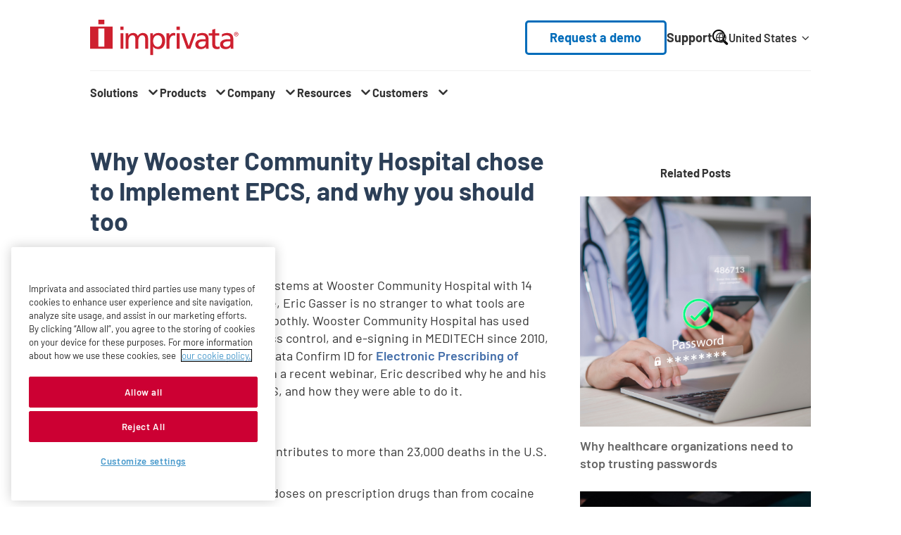

--- FILE ---
content_type: text/html; charset=UTF-8
request_url: https://www.imprivata.com/blog/why-wooster-community-hospital-chose-implement-epcs-and-why-you-should-too
body_size: 124468
content:
<!DOCTYPE html>
<html dir="ltr" lang="en-us" prefix="og: https://ogp.me/ns#">
  <head>
    <meta charset="utf-8" />
<meta name="description" content="As the Manager of Information Systems at Wooster Community Hospital with 14 years of healthcare IT experience, Eric Gasser is no stranger to what tools are needed to help a hospital run smoothly. Wooster Community Hospital has used Imprivata OneSign for SSO, access control, and e-signing in MEDITECH since 2010, and recently implemented Imprivata Confirm ID for Electronic Prescribing of Controlled Substances (EPCS)." />

<!-- be_ixf, sdk, gho-->
<meta name="be:sdk" content="php_sdk_1.5.15" />
<meta name="be:timer" content="56ms" />
<meta name="be:orig_url" content="https%3A%2F%2Fwww.imprivata.com%2Fblog%2Fwhy-wooster-community-hospital-chose-implement-epcs-and-why-you-should-too" />
<meta name="be:norm_url" content="https%3A%2F%2Fwww.imprivata.com%2Fblog%2Fwhy-wooster-community-hospital-chose-implement-epcs-and-why-you-should-too" />
<meta name="be:capsule_url" content="https%3A%2F%2Fixfd1-api.bc0a.com%2Fapi%2Fixf%2F1.0.0%2Fget_capsule%2Ff00000000299772%2F1445705150" />
<meta name="be:api_dt" content="-05:00y_2026;-05:00m_01;-05:00d_13;-05:00h_20;-05:00mh_53;p_epoch:1768355580179" />
<meta name="be:mod_dt" content="-05:00y_2026;-05:00m_01;-05:00d_13;-05:00h_20;-05:00mh_53;p_epoch:1768355580179" />
<meta name="be:diag" content="4AF0Sf39g0VOmAXmHEGkt/ZvBnTpZ+H851vYRcRslYqWguyZ/HUMxnob1kCKlfLoeKyVTlspfgykdmddskpyYx9dv/Bgf4XDq8bFDH6qyPrAU0gcEmLkajNlJK2257z7DiHQkCmHLwxHSfklSZK5vsbru/avnXcbuofPuYFu123vmoTPkrJalWpT1rED/2kTbe/q41l+fTM+nGNtHPYav3Yx6d+zjI8hY+2Vd472AmvJP5Q6XlwAppZBG4eAPZYZhNutCb2F46CJJeNKE3BUq6ovvi+XBm3LrQ08LY0732C0xJlq8MMtrTACJYqrgh9AABDPAr/koj+6Hd2TEaAevpjx9TWPCiePnmTAcfGhPm1X3UFzqedwv6ZfRr7EdVu0RrodxDgP5n6+2qq1k9gdd4nt8XMGat94scm1F+pbjnJKq24hsTnNZ5WTZThYdmeICfLDJ0VI3xWUoie1zvD8HAIm5IiRtjcnbyWNj9ihIx4WgDihddQ7/GWwzqE7n9BGUtgFQAzcp21Ka2eKWXo3/FtxAO+5N+qSnEW5eJww8cc7dA4omlTpYaPiHbxKAEI5tOfR669Kj/dbNFZJceG2z3uEKIIGQGR3/1BPJweII1BcmtAJedJeKipmP4FHl0TwWyKF1ajOkA8APVB6PjvO3Z0u7J4GvS1O4FPVWU4avJ1+qdfA81U2a5i0Cv7nFBez//CEgn8rNnvQe/1QQZQWuZxDVoq+GxW0hTRUDNS8xoMfaeZ5KhXgvN1S6g2So9ZVRL5yy7v2Z2krvxYvdJt58E/yOxGydnOOzKqqMII/F8nVt1+41kmU7o1Ez3FxYcGe+RubHzMQIC+KS8wb3jwqk7F5w7/UaH0375iB4XeDn1K7Oow9KJFle4nEex6J5lVGLrZE9U4UQKjn64g6osQNdG0Fo6t3GGkk1d6e52AVuRtoD9JN9tRdi92aTFkw6jxwcnH09XE/e/8qEljHQBDGRwoaqSSnT3wx9jR3QZg/zBQ9lYPJVS+cCYJiBF1yxeMFRqgLCLw2pOjWMoHsG5mPdqBbPA8ebbeT8XTo5XYjAAr2n/DOcm1fhq19Qv3Ma48DvK3UucnNFESgyyNz9MHaRn/p0eoaBQmxPNq2Fik6izAk53Pw3upEhrTVfvIzHZPc27/GVSyJUfOdFQvuqwt0xhd2/yGK0JrjifkvBs2zO5qQf831hVLVXdr+a09On6fY2W/LUz2792wJ2MgNbaSr63jrfWIB/PSvbyAwT6T/uR+eFSknc7G0oalCMENFyT1FtAIWhokmrOYJ83VYE/PGZ4itaxMK2sM3vB+4xgNxjb9gGS2Iic2Ak1mA/RT/G7kwy2xPSgxFXSlVgEQOKTuy31JYM/dxmbYsYnEKq1egYpAo/F477TZfiKlofkL+R0DnsYpCUV/KFYX/GWG5Ox+NlN0tNV+KyiElgtABpi2eS9opbMuz3aVvSesNSj6bviLZGyp3aRoKCbNY7wvW0++7B6M5fmPCmWF+h80TSmqVZzwoJXIn6M2LuiziqfGqdhC6MGirEMmyv+ZtRh4DnDhd5hA9Eo76eFIPs/3/[base64]/aQB5WQZznrJmIWAzFDaDbJAxgIO0/owkXRGJbiUV7Wge3Xn+ylaBycGNOjKCss4mzj2EsRSOnCTw/ntdYLtz5OJFLg71BJ8SU4RMHBvJL3yxI0bIdnz+TU6bdAazmGxsUdOygokkFSx6OnEwA6LGnBVMFn7l/3XDkRzWxjpEof1sBVh+YKg/wOv44QcSa9a963Xp/8eRLnMg0hrjl5Aey+Z8vmJ3aqCWtSRwVxpqv4jDGctV09kzUBTFRF4UJdzIoemuSZH5pIVHDnLk+eDmHkRt8PLs5LiAjawSNaaM4MBqgmi68LFxSOyv/6IauPj325rk2a6nK70HvFqeSPTxcI6xgk1rJxEC4o6/TTV+bLOCa87yBF2/ST9AsDDkubfsvn0Et+lcKuyeMV9pYQ3OBcPyKTcG+trY1x6wgUbYRhoIYtMy87acckEf18iTaifckS64RQAp37kYipKDK/WjMdcxt/UAxZ4Kom3mFCnMmzeC/86riexJh+nJwQZU7nrTK58OwKMwZeo278abMuGU3FXHCkaHp6RWAnT34gP+WTBFSiNjhWbIMBuAxFksJzcFiiWU4djgYrzCH9H9+mW5RtTrCjj4ihQnB+TpW9/tT8QoB31qFxJHPwdwMWO5yLnprJ56QJA/[base64]/u0RUnFleU9DHKK9vSd+CE9tFQ0bNovbz960HOxihqI70wl8oDHU877NnaXZpBt0twrhCsPCewMUzJQCT+1mjgN+6Omg+7Uw1Fo8k8smNlB/vyhzFCs0/IqP7hBY8Dq+hSyVhFbBWGI8" />
<meta name="be:messages" content="false" />
<script type="text/javascript">if (window.BEJSSDKObserver === undefined) {
  (function(BEJSSDKObserver, $, undefined) {
    var observer = void 0;
    var listeners = [];
    var readySet = [];
    var doc = window.document;
    var MutationObserver = window.MutationObserver || window.WebKitMutationObserver;

    function checkSelector(selector, fn, indexList) {
      var elements = doc.querySelectorAll(selector);

    for (var i = 0, len = elements.length; i < len; i++) {
      /* -1 means all instances */
      if (indexList != -1 && !(i in indexList)) {
        continue;
      }
      var element = elements[i];
      for (var j = 0; j < readySet.length; j++) {
        if (readySet[j] == element.className || readySet[j] == element.id) {
          return;
        }
      }
      if (element.className) {
        readySet.push(element.className);
      }
      if (element.id) {
        readySet.push(element.id);
      }

      if (!element.ready || MutationObserver==null) {
        element.ready = true;
        fn.call(element, element);
      }
    }
  }

  function checkListeners() {
    listeners.forEach(function (listener) {
      return checkSelector(listener.selector, listener.fn, listener.indexList);
    });
  }

  function removeListener(selector, fn) {
    var i = listeners.length;
    while (i--) {
      var listener = listeners[i];
      if (listener.selector === selector && listener.fn === fn) {
        listeners.splice(i, 1);
        if (!listeners.length && observer) {
          observer.disconnect();
          observer = null;
        }
      }
    }
  }

/**
 * Fire event on first js selector
 * @param selector string to watch on
 * @param fn       callback function
 * @param index_list can be undefined which means only first one
 *                   or -1 which means all
 *                   or a list of allowable indexes
 */
 BEJSSDKObserver.jsElementReady = function(selector, fn, index_list) {
  if (index_list === undefined) {
    index_list = [];
    index_list.push(0);
  }

  if (MutationObserver != null) {
    if (!observer) {
      observer = new MutationObserver(checkListeners);
      observer.observe(doc.documentElement, {
        childList: true,
        subtree: true
      });
    }
    listeners.push({ selector: selector, fn: fn, indexList: index_list });
  } else {
    /* <= IE8 */
    if (!document.addEventListener) {
      /* log("<=IE8 attachEvent assignment"); */
      document.addEventListener = document.attachEvent;
    }
    document.addEventListener("DOMContentLoaded", function(event) {
      var elements = doc.querySelectorAll(selector);
      for (var i = 0, len = elements.length; i < len; i++) {
        /* -1 means all instances */
        if (index_list != -1 && !(i in index_list)) {
          continue;
        }
        var element = elements[i];
        element.ready = true;
        fn.call(element, element);
      }
    });
  }

  checkSelector(selector, fn, index_list);
  return function () {
    return removeListener(selector, fn);
  };
};
}(window.BEJSSDKObserver = window.BEJSSDKObserver || {}));
}
var jsElementReady = window.BEJSSDKObserver.jsElementReady;

if (window.BELinkBlockGenerator === undefined) {
  (function(BELinkBlockGenerator, $, undefined) {
    BELinkBlockGenerator.MAXIMUM_HEADLINE_LENGTH = 100;
    BELinkBlockGenerator.MAXIMUM_DESC_LENGTH = 200;

    BELinkBlockGenerator.IND_LINK_BLOCK_TYPE_URL_TYPE = 0;
    BELinkBlockGenerator.IND_LINK_BLOCK_TYPE_HEADLINE_TYPE = 1;
    BELinkBlockGenerator.IND_LINK_BLOCK_TYPE_DESCRIPTION_TYPE = 2;
    BELinkBlockGenerator.IND_LINK_BLOCK_TYPE_IMAGE_TYPE = 3;

    BELinkBlockGenerator.REPLACEMENT_STRATEGY_OVERWRITE = 0;
    BELinkBlockGenerator.REPLACEMENT_STRATEGY_POST_APPEND_ELEMENT = 1;
    BELinkBlockGenerator.REPLACEMENT_STRATEGY_PRE_APPEND_ELEMENT = 2;
    BELinkBlockGenerator.REPLACEMENT_STRATEGY_PRE_APPEND_PARENT = 3;

    BELinkBlockGenerator.setMaximumHeadlineLength = function(length) {
      BELinkBlockGenerator.MAXIMUM_HEADLINE_LENGTH = length;
    };

    BELinkBlockGenerator.setMaximumDescriptionLength = function(length) {
      BELinkBlockGenerator.MAXIMUM_DESC_LENGTH = length;
    };

    BELinkBlockGenerator.generateIndividualLinks = function(parentElement, linkStructure, link) {
      var link_level_element_tag = linkStructure[0];
      var link_level_element = document.createElement(link_level_element_tag);
      var link_attribute_dictionary = linkStructure[1];
      var allowable_elements = linkStructure[2];
      var children_link_structures = linkStructure[3];
      for (var link_attribute_key in link_attribute_dictionary) {
        link_level_element.setAttribute(link_attribute_key, link_attribute_dictionary[link_attribute_key]);
      }

      var added_something = false;
      if (allowable_elements.indexOf(BELinkBlockGenerator.IND_LINK_BLOCK_TYPE_URL_TYPE)>=0) {
        link_level_element.setAttribute('href', link.url);
        added_something = true;
      }
      if (allowable_elements.indexOf(BELinkBlockGenerator.IND_LINK_BLOCK_TYPE_HEADLINE_TYPE)>=0 && link.h1) {
        var headline_text = link.h1;
        if (headline_text.length > BELinkBlockGenerator.MAXIMUM_HEADLINE_LENGTH) {
          headline_text = headline_text.substring(0, BELinkBlockGenerator.MAXIMUM_HEADLINE_LENGTH) + '...';
        }
        var text_node = document.createTextNode(headline_text);
        link_level_element.appendChild(text_node);
        added_something = true;
      }
      if (allowable_elements.indexOf(BELinkBlockGenerator.IND_LINK_BLOCK_TYPE_DESCRIPTION_TYPE)>=0 && link.desc) {
        var desc_text = link.desc;
        if (desc_text.length > BELinkBlockGenerator.MAXIMUM_DESC_LENGTH) {
          desc_text = desc_text.substring(0, BELinkBlockGenerator.MAXIMUM_DESC_LENGTH) + '...';
        }
        var text_node = document.createTextNode(desc_text);
        link_level_element.appendChild(text_node);
        added_something = true;
      }
      if (allowable_elements.indexOf(BELinkBlockGenerator.IND_LINK_BLOCK_TYPE_IMAGE_TYPE)>=0 && link.image) {
        link_level_element.setAttribute('src', link.image);
        added_something = true;
      }
/**
    don't emit for empty links, desc, headline, image
    except for parent structures where allowable_length=0
    */
    if (!added_something && allowable_elements.length != 0) {

      return;
    }
    /* go depth first */
    for (var childrenIndex=0; childrenIndex<children_link_structures.length; childrenIndex++) {
      var childLinkStructure = children_link_structures[childrenIndex];
      BELinkBlockGenerator.generateIndividualLinks(link_level_element, childLinkStructure, link);
    }
    parentElement.appendChild(link_level_element);
  };

  BELinkBlockGenerator.insertLinkBlocks = function(targetElement, replacementStrategy, overallStructure, linkStructure, links,
                                                   titleStructure) {
    if (targetElement == null) {
      return;
    }

    if (replacementStrategy == BELinkBlockGenerator.REPLACEMENT_STRATEGY_OVERWRITE) {
      while (targetElement.firstChild) {
        targetElement.removeChild(targetElement.firstChild);
      }
    }

    var previousElement = targetElement;
    for (var i=0;i<overallStructure.length;i++) {
      var level_definition = overallStructure[i];
      var level_element_tag = level_definition[0];
      var level_element = document.createElement(level_element_tag);
      var attribute_dictionary = level_definition[1];
      for (var attribute_key in attribute_dictionary) {
        level_element.setAttribute(attribute_key, attribute_dictionary[attribute_key]);
      }

      /* need to place title structure */
      if (titleStructure && titleStructure[0] == i) {
        var title_element_tag = titleStructure[1];
        var title_element = document.createElement(title_element_tag);
        var title_attribute_dictionary = titleStructure[2];
        var title_text_content = titleStructure[3];
        for (var title_attribute_key in title_attribute_dictionary) {
          title_element.setAttribute(title_attribute_key, title_attribute_dictionary[title_attribute_key]);
        }

        var title_text_node = document.createTextNode(title_text_content);
        title_element.appendChild(title_text_node);


        level_element.appendChild(title_element);
      }

      /* last level place links */
      if (i == overallStructure.length-1) {
        for (var link_i=0; link_i < links.length; link_i++) {
          var link = links[link_i];
          for (var linkStructureIndex=0;linkStructureIndex < linkStructure.length; linkStructureIndex++) {
            BELinkBlockGenerator.generateIndividualLinks(level_element, linkStructure[linkStructureIndex], link)
          }
        }
      }

      /* first level child we need to check placement */
      if (previousElement == targetElement) {
        if (replacementStrategy == BELinkBlockGenerator.REPLACEMENT_STRATEGY_PRE_APPEND_ELEMENT) {
          /* 2 means insert right before */
          previousElement.insertBefore(level_element, targetElement.firstChild);
        } else if (replacementStrategy == BELinkBlockGenerator.REPLACEMENT_STRATEGY_PRE_APPEND_PARENT) {
          /* 3 means insert right before at parent level */
          var parentElement = previousElement.parentElement;
          parentElement.insertBefore(level_element, previousElement);
        } else {
          previousElement.appendChild(level_element);
        }
      } else {
        previousElement.appendChild(level_element);
      }
      previousElement = level_element;
    }
  };
}(window.BELinkBlockGenerator = window.BELinkBlockGenerator || {}))
};
</script>
<style>
.be-ix-link-block{background-color: #efefef; text-decoration: none;}
.be-ix-link-block .be-related-link-container {background-color: #efefef; padding-bottom: 2.5rem;}
.be-ix-link-block .be-related-link-container .be-label {margin: 0;color: white; font-weight: 700; font-size: 2rem; line-height: 1rem; font-family: "Barlow","Helvetica Neue","Helvetica","Arial",sans-serif;}
.be-ix-link-block .be-related-link-container .be-list { display: inline-block; list-style: none;margin: 0; padding: 0;}
.be-ix-link-block .be-related-link-container .be-list .be-list-item {display: inline-block;margin-right: 20px;margin-bottom: 6px;text-decoration: none;}
.be-ix-link-block .be-related-link-container .be-list .be-list-item .be-related-link {font-weight: 400; color: #fff; font-size: 1.5rem; transition: all .22s ease-in-out; text-decoration: none; text-transform: capitalize; color: #006cba;}
.be-ix-link-block .be-related-link-container .be-list .be-list-item .be-related-link:hover {background-size: 100% 0.15em; text-decoration: none; color: rgba(0, 76, 130, .6); }
.be-ix-link-block .be-related-link-container .be-list .be-list-item:last-child { margin-right: 0;text-decoration: none;}

@media (max-width: 767px) {
  .be-ix-link-block .be-related-link-container .be-label {width: 100%;margin-bottom: 10px;}
  .be-ix-link-block .be-related-link-container .be-list { display: block;width: 100%;}
  .be-ix-link-block .be-related-link-container .be-list .be-list-item {display: block;margin-right: 0;} }
@media (min-width: 768px) {
  .be-ix-link-block .be-related-link-container {display: flex;align-items: baseline;}
  .be-ix-link-block .be-related-link-container .be-label {display: inline-block;margin-right: 20px;flex-grow: 0;flex-shrink: 0;} }
</style>

 
<script data-cfasync="false" data-testmode="true" id="marvel" data-customerid="f00000000299772" src="https://marvel-b2-cdn.bc0a.com/marvel.js"></script>
<script type='text/javascript'>
      function positionLinkBlock(targetContainer) {
          if (targetContainer != null) {
              var strLinkBlock = '<div class="be-related-link-container container"><div class="be-label">Also of interest</div><ul class="be-list"><li class="be-list-item"><a class="be-related-link" href="https://www.imprivata.com/company/press/mckesson-customers-continue-implement-imprivata-onesign-improve-productivity-and">OneSign to Improve Clinician Satisfaction</a></li><li class="be-list-item"><a class="be-related-link" href="https://www.imprivata.com/blog/community-hospital-anderson-ensures-positive-patient-identification">Community Hospital Anderson Ensures Positive...</a></li><li class="be-list-item"><a class="be-related-link" href="https://www.imprivata.com/company/press/hilton-grand-vacations-company-relaxes-password-problems-imprivata-onesign">Hilton Grand Vacations Company Relaxes...</a></li></ul> </div>';
              targetContainer.insertAdjacentHTML('afterbegin', strLinkBlock);
          }
      }

      jsElementReady('.be-ix-link-block', positionLinkBlock);

  </script>

<link rel="canonical" href="https://www.imprivata.com/blog/why-wooster-community-hospital-chose-implement-epcs-and-why-you-should-too" />
<link rel="shortlink" href="https://www.imprivata.com/" />
<meta property="og:site_name" content="Imprivata" />
<meta property="og:type" content="Article" />
<meta property="og:url" content="https://www.imprivata.com/blog/why-wooster-community-hospital-chose-implement-epcs-and-why-you-should-too" />
<meta property="og:title" content="Why Wooster Community Hospital chose to Implement EPCS, and why you should too" />
<meta property="og:description" content="As the Manager of Information Systems at Wooster Community Hospital with 14 years of healthcare IT experience, Eric Gasser is no stranger to what tools are needed to help a hospital run smoothly. Wooster Community Hospital has used Imprivata OneSign for SSO, access control, and e-signing in MEDITECH since 2010, and recently implemented Imprivata Confirm ID for Electronic Prescribing of Controlled Substances (EPCS)." />
<meta property="personalization_node_id" content="22681" />
<meta name="Generator" content="Drupal 11 (https://www.drupal.org)" />
<meta name="MobileOptimized" content="width" />
<meta name="HandheldFriendly" content="true" />
<meta name="viewport" content="width=device-width, initial-scale=1.0" />
<script data-cfasync="false" type="text/javascript" id="vwoCode">window._vwo_code ||
      (function () {
      var w=window,
      d=document;
      if (d.URL.indexOf('__vwo_disable__') > -1 || w._vwo_code) {
      return;
      }
      var account_id=827707,
      version=2.2,
      settings_tolerance=2000,
      hide_element='body',
      background_color='white',
      hide_element_style = 'opacity:0 !important;filter:alpha(opacity=0) !important;background:' + background_color + ' !important;transition:none !important;',
      /* DO NOT EDIT BELOW THIS LINE */
      f=!1,v=d.querySelector('#vwoCode'),cc={};try{var e=JSON.parse(localStorage.getItem('_vwo_'+account_id+'_config'));cc=e&&'object'==typeof e?e:{}}catch(e){}function r(t){try{return decodeURIComponent(t)}catch(e){return t}}var s=function(){var e={combination:[],combinationChoose:[],split:[],exclude:[],uuid:null,consent:null,optOut:null},t=d.cookie||'';if(!t)return e;for(var n,i,o=/(?:^|;s*)(?:(_vis_opt_exp_(d+)_combi=([^;]*))|(_vis_opt_exp_(d+)_combi_choose=([^;]*))|(_vis_opt_exp_(d+)_split=([^:;]*))|(_vis_opt_exp_(d+)_exclude=[^;]*)|(_vis_opt_out=([^;]*))|(_vwo_global_opt_out=[^;]*)|(_vwo_uuid=([^;]*))|(_vwo_consent=([^;]*)))/g;null!==(n=o.exec(t));)try{n[1]?e.combination.push({id:n[2],value:r(n[3])}):n[4]?e.combinationChoose.push({id:n[5],value:r(n[6])}):n[7]?e.split.push({id:n[8],value:r(n[9])}):n[10]?e.exclude.push({id:n[11]}):n[12]?e.optOut=r(n[13]):n[14]?e.optOut=!0:n[15]?e.uuid=r(n[16]):n[17]&&(i=r(n[18]),e.consent=i&&3<=i.length?i.substring(0,3):null)}catch(e){}return e}();function i(){var e=function(){if(w.VWO&&Array.isArray(w.VWO))for(var e=0;e<w.VWO.length;e++){var t=w.VWO[e];if(Array.isArray(t)&&('setVisitorId'===t[0]||'setSessionId'===t[0]))return!0}return!1}(),t='a='+account_id+'&u='+encodeURIComponent(w._vis_opt_url||d.URL)+'&vn='+version+('undefined'!=typeof platform?'&p='+platform:'')+'&st='+w.performance.now();e||((n=function(){var e,t=[],n={},i=w.VWO&&w.VWO.appliedCampaigns||{};for(e in i){var o=i[e]&&i[e].v;o&&(t.push(e+'-'+o+'-1'),n[e]=!0)}if(s&&s.combination)for(var r=0;r<s.combination.length;r++){var a=s.combination[r];n[a.id]||t.push(a.id+'-'+a.value)}return t.join('|')}())&&(t+='&c='+n),(n=function(){var e=[],t={};if(s&&s.combinationChoose)for(var n=0;n<s.combinationChoose.length;n++){var i=s.combinationChoose[n];e.push(i.id+'-'+i.value),t[i.id]=!0}if(s&&s.split)for(var o=0;o<s.split.length;o++)t[(i=s.split[o]).id]||e.push(i.id+'-'+i.value);return e.join('|')}())&&(t+='&cc='+n),(n=function(){var e={},t=[];if(w.VWO&&Array.isArray(w.VWO))for(var n=0;n<w.VWO.length;n++){var i=w.VWO[n];if(Array.isArray(i)&&'setVariation'===i[0]&&i[1]&&Array.isArray(i[1]))for(var o=0;o<i[1].length;o++){var r,a=i[1][o];a&&'object'==typeof a&&(r=a.e,a=a.v,r&&a&&(e[r]=a))}}for(r in e)t.push(r+'-'+e[r]);return t.join('|')}())&&(t+='&sv='+n)),s&&s.optOut&&(t+='&o='+s.optOut);var n=function(){var e=[],t={};if(s&&s.exclude)for(var n=0;n<s.exclude.length;n++){var i=s.exclude[n];t[i.id]||(e.push(i.id),t[i.id]=!0)}return e.join('|')}();return n&&(t+='&e='+n),s&&s.uuid&&(t+='&id='+s.uuid),s&&s.consent&&(t+='&consent='+s.consent),w.name&&-1<w.name.indexOf('_vis_preview')&&(t+='&pM=true'),w.VWO&&w.VWO.ed&&(t+='&ed='+w.VWO.ed),t}code={nonce:v&&v.nonce,library_tolerance:function(){return'undefined'!=typeof library_tolerance?library_tolerance:void 0},settings_tolerance:function(){return cc.sT||settings_tolerance},hide_element_style:function(){return'{'+(cc.hES||hide_element_style)+'}'},hide_element:function(){return performance.getEntriesByName('first-contentful-paint')[0]?'':'string'==typeof cc.hE?cc.hE:hide_element},getVersion:function(){return version},finish:function(e){var t;f||(f=!0,(t=d.getElementById('_vis_opt_path_hides'))&&t.parentNode.removeChild(t),e&&((new Image).src='https://dev.visualwebsiteoptimizer.com/ee.gif?a='+account_id+e))},finished:function(){return f},addScript:function(e){var t=d.createElement('script');t.type='text/javascript',e.src?t.src=e.src:t.text=e.text,v&&t.setAttribute('nonce',v.nonce),d.getElementsByTagName('head')[0].appendChild(t)},load:function(e,t){t=t||{};var n=new XMLHttpRequest;n.open('GET',e,!0),n.withCredentials=!t.dSC,n.responseType=t.responseType||'text',n.onload=function(){if(t.onloadCb)return t.onloadCb(n,e);200===n.status?_vwo_code.addScript({text:n.responseText}):_vwo_code.finish('&e=loading_failure:'+e)},n.onerror=function(){if(t.onerrorCb)return t.onerrorCb(e);_vwo_code.finish('&e=loading_failure:'+e)},n.send()},init:function(){var e,t=this.settings_tolerance();w._vwo_settings_timer=setTimeout(function(){_vwo_code.finish()},t),'body'!==this.hide_element()?(n=d.createElement('style'),e=(t=this.hide_element())?t+this.hide_element_style():'',t=d.getElementsByTagName('head')[0],n.setAttribute('id','_vis_opt_path_hides'),v&&n.setAttribute('nonce',v.nonce),n.setAttribute('type','text/css'),n.styleSheet?n.styleSheet.cssText=e:n.appendChild(d.createTextNode(e)),t.appendChild(n)):(n=d.getElementsByTagName('head')[0],(e=d.createElement('div')).style.cssText='z-index: 2147483647 !important;position: fixed !important;left: 0 !important;top: 0 !important;width: 100% !important;height: 100% !important;background:'+background_color+' !important;',e.setAttribute('id','_vis_opt_path_hides'),e.classList.add('_vis_hide_layer'),n.parentNode.insertBefore(e,n.nextSibling));var n='https://dev.visualwebsiteoptimizer.com/j.php?'+i();-1!==w.location.search.indexOf('_vwo_xhr')?this.addScript({src:n}):this.load(n+'&x=true',{l:1})}};w._vwo_code=code;code.init();})();</script>
<script type="application/ld+json">{
    "@context": "https://schema.org",
    "@graph": [
        {
            "@type": "Article",
            "headline": "Why Wooster Community Hospital chose to Implement EPCS, and why you should too",
            "name": "Why Wooster Community Hospital chose to Implement EPCS, and why you should too",
            "description": "As the Manager of Information Systems at Wooster Community Hospital with 14 years of healthcare IT experience, Eric Gasser is no stranger to what tools are needed to help a hospital run smoothly. Wooster Community Hospital has used Imprivata OneSign for SSO, access control, and e-signing in MEDITECH since 2010, and recently implemented Imprivata Confirm ID for Electronic Prescribing of Controlled Substances (EPCS).",
            "datePublished": "2016-08-08T09:00:00-0400",
            "dateModified": "2024-05-07T13:52:28-0400"
        }
    ]
}</script>
<link rel="icon" href="/themes/imprivata/images/favicon-v2.ico" type="image/vnd.microsoft.icon" />
<link rel="alternate" hreflang="en-us" href="https://www.imprivata.com/blog/why-wooster-community-hospital-chose-implement-epcs-and-why-you-should-too" />
<link rel="alternate" hreflang="x-default" href="https://www.imprivata.com/blog/why-wooster-community-hospital-chose-implement-epcs-and-why-you-should-too" />

    <title>Why Wooster Community Hospital chose to Implement EPCS, and why you should too | Imprivata</title>
    <link rel="stylesheet" media="all" href="/core/assets/vendor/jquery.ui/themes/base/core.css?t98co4" />
<link rel="stylesheet" media="all" href="/core/assets/vendor/jquery.ui/themes/base/controlgroup.css?t98co4" />
<link rel="stylesheet" media="all" href="/core/assets/vendor/jquery.ui/themes/base/autocomplete.css?t98co4" />
<link rel="stylesheet" media="all" href="/core/assets/vendor/jquery.ui/themes/base/menu.css?t98co4" />
<link rel="stylesheet" media="all" href="/core/assets/vendor/jquery.ui/themes/base/checkboxradio.css?t98co4" />
<link rel="stylesheet" media="all" href="/core/assets/vendor/jquery.ui/themes/base/resizable.css?t98co4" />
<link rel="stylesheet" media="all" href="/core/assets/vendor/jquery.ui/themes/base/button.css?t98co4" />
<link rel="stylesheet" media="all" href="/core/assets/vendor/jquery.ui/themes/base/dialog.css?t98co4" />
<link rel="stylesheet" media="all" href="/core/misc/components/progress.module.css?t98co4" />
<link rel="stylesheet" media="all" href="/core/misc/components/ajax-progress.module.css?t98co4" />
<link rel="stylesheet" media="all" href="/core/misc/components/autocomplete-loading.module.css?t98co4" />
<link rel="stylesheet" media="all" href="/core/modules/system/css/components/align.module.css?t98co4" />
<link rel="stylesheet" media="all" href="/core/modules/system/css/components/container-inline.module.css?t98co4" />
<link rel="stylesheet" media="all" href="/core/modules/system/css/components/clearfix.module.css?t98co4" />
<link rel="stylesheet" media="all" href="/core/modules/system/css/components/hidden.module.css?t98co4" />
<link rel="stylesheet" media="all" href="/core/modules/system/css/components/js.module.css?t98co4" />
<link rel="stylesheet" media="all" href="/core/modules/ckeditor5/css/ckeditor5.dialog.fix.css?t98co4" />
<link rel="stylesheet" media="all" href="/core/assets/vendor/jquery.ui/themes/base/theme.css?t98co4" />
<link rel="stylesheet" media="all" href="/modules/contrib/better_exposed_filters/css/better_exposed_filters.css?t98co4" />
<link rel="stylesheet" media="all" href="/modules/contrib/extlink/css/extlink.css?t98co4" />
<link rel="stylesheet" media="all" href="/core/modules/layout_discovery/layouts/onecol/onecol.css?t98co4" />
<link rel="stylesheet" media="all" href="/modules/contrib/search_api_autocomplete/css/search_api_autocomplete.css?t98co4" />
<link rel="stylesheet" media="all" href="/themes/imprivata/build/styles/base/base.css?t98co4" />
<link rel="stylesheet" media="all" href="/themes/imprivata/build/styles/components/highlight-animation.css?t98co4" />
<link rel="stylesheet" media="all" href="/themes/imprivata/build/styles/pages/article-detail-page.css?t98co4" />
<link rel="stylesheet" media="all" href="/themes/imprivata/build/styles/pages/article-with-sidebar.css?t98co4" />
<link rel="stylesheet" media="all" href="/themes/imprivata/build/styles/menus/header.css?t98co4" />
<link rel="stylesheet" media="all" href="/themes/imprivata/build/styles/menus/header-2025-nav.css?t98co4" />
<link rel="stylesheet" media="all" href="/themes/imprivata/build/styles/menus/language-switcher.css?t98co4" />
<link rel="stylesheet" media="all" href="/themes/imprivata/build/styles/menus/footer.css?t98co4" />
<link rel="stylesheet" media="all" href="/themes/imprivata/node_modules/aos/dist/aos.css?t98co4" />
<link rel="stylesheet" media="all" href="/themes/imprivata/build/styles/components/feature-teaser-aside.css?t98co4" />
<link rel="stylesheet" media="all" href="/themes/imprivata/build/styles/components/footnote-aside.css?t98co4" />
<link rel="stylesheet" media="all" href="/themes/imprivata/build/styles/components/social-media.css?t98co4" />

    <script type="application/json" data-drupal-selector="drupal-settings-json">{"path":{"baseUrl":"\/","pathPrefix":"","currentPath":"node\/22681","currentPathIsAdmin":false,"isFront":false,"currentLanguage":"en"},"pluralDelimiter":"\u0003","suppressDeprecationErrors":true,"ajaxPageState":{"libraries":"[base64]","theme":"imprivata","theme_token":null},"ajaxTrustedUrl":{"\/search":true},"gtag":{"tagId":"","consentMode":true,"otherIds":[],"events":[],"additionalConfigInfo":[]},"gtm":{"tagId":null,"settings":{"data_layer":"dataLayer","include_classes":false,"allowlist_classes":"","blocklist_classes":"","include_environment":false,"environment_id":"","environment_token":""},"tagIds":["GTM-TXXMR73"]},"vwo":{"id":827707,"timeout_setting":2000,"testnull":null},"data":{"extlink":{"extTarget":true,"extTargetAppendNewWindowDisplay":true,"extTargetAppendNewWindowLabel":"(opens in a new window)","extTargetNoOverride":true,"extNofollow":false,"extTitleNoOverride":false,"extNoreferrer":true,"extFollowNoOverride":false,"extClass":"0","extLabel":"(link is external)","extImgClass":false,"extSubdomains":true,"extExclude":"","extInclude":"","extCssExclude":"","extCssInclude":"","extCssExplicit":"footer","extAlert":false,"extAlertText":"This link will take you to an external web site. We are not responsible for their content.","extHideIcons":false,"mailtoClass":"mailto","telClass":"tel","mailtoLabel":"(link sends email)","telLabel":"(link calls phone number)","extUseFontAwesome":false,"extIconPlacement":"before","extPreventOrphan":false,"extFaLinkClasses":"fa fa-external-link","extFaMailtoClasses":"fa fa-envelope-o","extAdditionalLinkClasses":"","extAdditionalMailtoClasses":"","extAdditionalTelClasses":"","extFaTelClasses":"fa fa-phone","allowedDomains":["security.imprivata.com"],"extExcludeNoreferrer":""}},"imprivata_utility":{"currentLangCode":"en-us","langURL":{"en-us":"\/blog\/why-wooster-community-hospital-chose-implement-epcs-and-why-you-should-too","de":"\/de\/node\/22681","fr-fr":"\/fr\/node\/22681","en-gb":"\/uk\/node\/22681"}},"search_api_autocomplete":{"imprivata_solr_search":{"auto_submit":true,"min_length":2}},"user":{"uid":0,"permissionsHash":"b9269409f005bdef74f99f10d2199d37e9e385b657d2f7e29b564eb737e954f9"}}</script>
<script src="/core/assets/vendor/jquery/jquery.min.js?v=4.0.0-rc.1"></script>
<script src="/core/assets/vendor/once/once.min.js?v=1.0.1"></script>
<script src="/core/misc/drupalSettingsLoader.js?v=11.3.2"></script>
<script src="/core/misc/drupal.js?v=11.3.2"></script>
<script src="/core/misc/drupal.init.js?v=11.3.2"></script>
<script src="/modules/contrib/google_tag/js/gtag.js?t98co4"></script>
<script src="/modules/contrib/google_tag/js/gtm.js?t98co4"></script>
<script src="//cdn.cookielaw.org/consent/586c618b-b517-4fcb-9428-cc56d9d4ca2d/OtAutoBlock.js" async></script>
<script src="//cdn.cookielaw.org/scripttemplates/otSDKStub.js" async data-domain-script="586c618b-b517-4fcb-9428-cc56d9d4ca2d"></script>
<script src="/modules/custom/imprivata_personalization/js/onetrust.js?t98co4" async></script>
<script src="https://plausible.io/js/script.file-downloads.hash.outbound-links.pageview-props.revenue.tagged-events.js" defer data-domain="imprivata.com"></script>
<script src="/modules/custom/imprivata_personalization/js/plausible.js?t98co4" async></script>
<script src="https://www.onelink-edge.com/moxie.min.js" defer data-oljs="P6538-40E1-C8CF-59EB" referrerpolicy="no-referrer-when-downgrade"></script>

        <link rel="preload" as="font" type="font/woff2" href="/themes/imprivata/fonts/barlow-v12-latin/barlow-v12-latin-regular.woff2" crossorigin>
        <link rel="preload" as="font" type="font/woff2" href="/themes/imprivata/fonts/barlow-v12-latin/barlow-v12-latin-600.woff2" crossorigin>
        <link rel="preload" as="font" type="font/woff2" href="/themes/imprivata/fonts/barlow-v12-latin/barlow-v12-latin-700.woff2" crossorigin>
        <link rel="preload" as="font" type="font/woff" href="/themes/imprivata/fonts/iconography_v4g.woff" crossorigin>
      </head>
  <body class="page-node-type-article-blog path-node page-node-type-article">
        <a href="#main-content" class="visually-hidden focusable">
      Skip to main content
    </a>
    <noscript><iframe src="https://www.googletagmanager.com/ns.html?id=GTM-TXXMR73"
                  height="0" width="0" style="display:none;visibility:hidden"></iframe></noscript>

      <div class="dialog-off-canvas-main-canvas" data-off-canvas-main-canvas>
    <div class="layout-container">

  

  <header class="main-nav-header">
    

          

<div class="header__container container header region region--header">
        <a href="/" rel="home" class="logo" aria-label="Go to the homepage">
    <img height="52" width="212" src="/themes/imprivata/images/logo_v2.svg" alt="Imprivata logo" />
  </a>
    <div id="block-contact" class="block block-menu-block block-menu-blockcontact">
  
    
      
              <ul>
              <li>
        <a href="/request-demo" target="_self" data-drupal-link-system-path="node/105408">Request a demo</a>
              </li>
          <li>
        <a href="https://community.imprivata.com/" target="_blank">Support</a>
              </li>
        </ul>
  


  </div>
<div class="search">
  <button class="search__button search__button--open" aria-label="Open search" aria-expanded="false"
          aria-controls="search"></button>
</div>
<div class="search_wrapper">
  <div class="views-exposed-form bef-exposed-form search__field block block-views-exposed-filter-blocks block-views-exposed-filter-blocks-block" data-drupal-selector="views-exposed-form-imprivata-solr-search-imprivata-solr-search" id="search" aria-hidden="true">
    
        
          <form action="/search" method="get" id="views-exposed-form-imprivata-solr-search-imprivata-solr-search" accept-charset="UTF-8">
  <div class="form--inline clearfix">
  <div class="js-form-item form-item js-form-type-search-api-autocomplete form-type-search-api-autocomplete js-form-item-text form-item-text">
      <label for="edit-text">Search</label>
        <input placeholder="Search" data-drupal-selector="edit-text" data-search-api-autocomplete-search="imprivata_solr_search" class="form-autocomplete form-text" data-autocomplete-path="/search_api_autocomplete/imprivata_solr_search?display=imprivata_solr_search&amp;&amp;filter=text" type="text" id="edit-text" name="text" value="" size="30" maxlength="128" />

        </div>
<div class="js-form-item form-item js-form-type-select form-type-select js-form-item-page-type form-item-page-type">
      <label for="edit-page-type">Type</label>
        <select data-drupal-selector="edit-page-type" id="edit-page-type" name="page_type" class="form-select"><option value="All" selected="selected">All types</option><option value="article">Article</option><option value="event">Event</option><option value="page">General</option><option value="knowledge_hub">Knowledge Hub</option><option value="partner">Partner</option><option value="product">Product</option><option value="resource">Resource</option></select>
        </div>
<div class="js-form-item form-item js-form-type-select form-type-select js-form-item-sort-bef-combine form-item-sort-bef-combine">
      <label for="edit-sort-bef-combine">Sort by</label>
        <select data-drupal-selector="edit-sort-bef-combine" id="edit-sort-bef-combine" name="sort_bef_combine" class="form-select"><option value="search_api_relevance_DESC" selected="selected">Most relevant</option><option value="created_DESC">Newest first</option><option value="created_ASC">Oldest first</option><option value="title_ASC">Title (A-Z)</option><option value="title_DESC">Title (Z-A)</option></select>
        </div>
<div data-drupal-selector="edit-actions" class="form-actions js-form-wrapper form-wrapper" id="edit-actions"><input data-drupal-selector="edit-submit-imprivata-solr-search" type="submit" id="edit-submit-imprivata-solr-search" value="Search" class="button js-form-submit form-submit" />
</div>

</div>

</form>

            <button class="search__button search__button--close" aria-label="Close search" aria-expanded="false" aria-controls="search"></button>
  </div>
</div>

<details class="language-switcher-language-url" id="block-languageswitcher">
  <summary aria-label="Change the site language"><span>
          United States
      </span></summary>
  
  
      <div class="language-switcher__dropdown">
      <ul class="links"><li data-drupal-language="en" data-drupal-link-system-path="node/22681" class="is-active" aria-current="page"><a href="/blog/why-wooster-community-hospital-chose-implement-epcs-and-why-you-should-too" class="language-link is-active" hreflang="en" data-drupal-link-system-path="node/22681" aria-current="page">United States</a></li><li data-drupal-language="de" data-drupal-link-system-path="node/22681"><a href="/de/node/22681" class="language-link" hreflang="de" data-drupal-link-system-path="node/22681">DACH</a></li><li data-drupal-language="fr" data-drupal-link-system-path="node/22681"><a href="/fr/node/22681" class="language-link" hreflang="fr" data-drupal-link-system-path="node/22681">French</a></li><li data-drupal-language="en-gb" data-drupal-link-system-path="node/22681"><a href="/uk/node/22681" class="language-link" hreflang="en-gb" data-drupal-link-system-path="node/22681">United Kingdom</a></li></ul>
    </div>
  </details>



<button class="menu__button" aria-label="Open menu" aria-expanded="false" aria-controls="mainnav">
  <span class="menu__button-inner">
    <span class="line"></span>
    <span class="line"></span>
    <span class="line"></span>
    <span class="line"></span>
  </span>
</button>

<nav id="mainnav"
      aria-labelledby="block-mainnav2025-menu" class="block block-menu navigation menu--main-nav-2025 header-main-menu">
            
  <p class="visually-hidden" id="block-mainnav2025-menu">Main Nav (2025)</p>
  

        
  <ul data-region="header" class="menu__links menu menu-level-0">
          
        
        <li class="menu-item menu-item--expanded menu-item-level-0 menu-item-solutions">
                                <button type="button">Solutions</button>
                                            
  
  <div class="menu_link_content menu-link-contentmain-nav-2025 view-mode-default menu-dropdown menu-dropdown-0 menu-type-default"
     aria-hidden="true">
              
  <ul class="menu menu-level-1">
          
        
        <li class="menu-item menu-item-level-1 mi-heading-bold mi-heading-large mi-column-blue mi-fractal-background mi-image-last">
                                
            <div class="field field--name-field-m-item-image field--type-entity-reference field--label-hidden field__item">
  
              <picture>
                  <source srcset="/sites/imprivata/files/styles/menu_item_image_1x/public/2025-08/mobile%20ipad.png.avif?itok=f0DpreKh 1x, /sites/imprivata/files/styles/menu_item_image_2x/public/2025-08/mobile%20ipad.png.avif?itok=77QdRMU3 2x" media="(min-width: 768px)" type="image/avif" width="223" height="180"/>
              <source srcset="/sites/imprivata/files/styles/menu_item_image_1x/public/2025-08/mobile%20ipad.png.avif?itok=f0DpreKh 1x, /sites/imprivata/files/styles/menu_item_image_2x/public/2025-08/mobile%20ipad.png.avif?itok=77QdRMU3 2x" media="(max-width: 767px)" type="image/avif" width="223" height="180"/>
                  <img loading="lazy" width="996" height="804" src="/sites/imprivata/files/2025-08/mobile%20ipad.png" alt="State of mobile in healthcare" />

  </picture>


    
</div>
      
            <div class="menu-item-link-wrapper">
              
              <div class="menu-item-link-content">
                <span class="mi-heading-bold mi-heading-large mi-column-blue mi-fractal-background mi-image-last">Shared mobile devices in healthcare research report</span>
                
                
            <div class="field field--name-field-m-item-long-description field--type-string-long field--label-hidden field__item">Our comprehensive report examines the real-world impacts of shared-use mobile devices on healthcare organizations and clinical staff.</div>
      
              </div>
            </div>
                                            
  
  <div class="menu_link_content menu-link-contentmain-nav-2025 view-mode-default menu-dropdown menu-dropdown-1 menu-type-default"
    >
              
      <div class="field field--name-field-m-item-cta field--type-link field--label-hidden field__items">
              <div class="field__item"><a href="/research-report/state-shared-mobile-devices-healthcare">Learn more</a></div>
          </div>
  
      </div>



                  </li>
                
        
        <li class="menu-item menu-item--expanded menu-item-level-1 mi-hidden-label">
                                <span class="mi-hidden-label">Left column</span>
                                            
  
  <div class="menu_link_content menu-link-contentmain-nav-2025 view-mode-default menu-dropdown menu-dropdown-1 menu-type-default"
    >
              
  <ul class="menu menu-level-2">
          
        
        <li class="menu-item menu-item--expanded menu-item-level-2 mi-heading-large mi-heading-underline">
                                <span class="mi-heading-large mi-heading-underline">By Objective</span>
                                            
  
  <div class="menu_link_content menu-link-contentmain-nav-2025 view-mode-default menu-dropdown menu-dropdown-2 menu-type-default"
    >
              
  <ul class="menu menu-level-3">
          
        
        <li class="menu-item menu-item-level-3">
                                <a href="/solutions/move-passwordless-authentication" data-drupal-link-system-path="node/107136">Move to passwordless authentication</a>
                                            
  
  <div class="menu_link_content menu-link-contentmain-nav-2025 view-mode-default menu-dropdown menu-dropdown-3 menu-type-default"
    >
              
      </div>



                  </li>
                
        
        <li class="menu-item menu-item-level-3">
                                <a href="/solutions/access-shared-devices-and-kiosks" data-drupal-link-system-path="node/107134">Access shared devices and kiosks</a>
                                            
  
  <div class="menu_link_content menu-link-contentmain-nav-2025 view-mode-default menu-dropdown menu-dropdown-3 menu-type-default"
    >
              
      </div>



                  </li>
                
        
        <li class="menu-item menu-item-level-3">
                                <a href="/solutions/execute-shared-mobile-strategy" data-drupal-link-system-path="node/104202">Deploy shared mobile devices</a>
                                            
  
  <div class="menu_link_content menu-link-contentmain-nav-2025 view-mode-default menu-dropdown menu-dropdown-3 menu-type-default"
    >
              
      </div>



                  </li>
                
        
        <li class="menu-item menu-item-level-3">
                                <a href="/solutions/secure-third-party-access" data-drupal-link-system-path="node/104352">Control third-party access</a>
                                            
  
  <div class="menu_link_content menu-link-contentmain-nav-2025 view-mode-default menu-dropdown menu-dropdown-3 menu-type-default"
    >
              
      </div>



                  </li>
                
        
        <li class="menu-item menu-item-level-3">
                                <a href="/solutions/meet-cyber-insurance-requirements" data-drupal-link-system-path="node/104361">Address cyber insurance requirements</a>
                                            
  
  <div class="menu_link_content menu-link-contentmain-nav-2025 view-mode-default menu-dropdown menu-dropdown-3 menu-type-default"
    >
              
      </div>



                  </li>
                
        
        <li class="menu-item menu-item-level-3">
                                <a href="/solutions/ehr-optimization" data-drupal-link-system-path="node/104357">Improve EHR workflows</a>
                                            
  
  <div class="menu_link_content menu-link-contentmain-nav-2025 view-mode-default menu-dropdown menu-dropdown-3 menu-type-default"
    >
              
      </div>



                  </li>
                
        
        <li class="menu-item menu-item-level-3">
                                <a href="/solutions/protect-patient-privacy-safety" data-drupal-link-system-path="node/104364">Protect patient privacy</a>
                                            
  
  <div class="menu_link_content menu-link-contentmain-nav-2025 view-mode-default menu-dropdown menu-dropdown-3 menu-type-default"
    >
              
      </div>



                  </li>
                
        
        <li class="menu-item menu-item-level-3">
                                <a href="/solutions/cjis" data-drupal-link-system-path="node/107118">Achieve CJIS compliance</a>
                                            
  
  <div class="menu_link_content menu-link-contentmain-nav-2025 view-mode-default menu-dropdown menu-dropdown-3 menu-type-default"
    >
              
      </div>



                  </li>
                
        
        <li class="menu-item menu-item-level-3">
                                <a href="/solutions/identity-verification" data-drupal-link-system-path="node/107329">Face authentication and identity verification</a>
                                            
  
  <div class="menu_link_content menu-link-contentmain-nav-2025 view-mode-default menu-dropdown menu-dropdown-3 menu-type-default"
    >
              
      </div>



                  </li>
            </ul>



      </div>



                  </li>
            </ul>



      </div>



                  </li>
                
        
        <li class="menu-item menu-item--expanded menu-item-level-1 mi-hidden-label">
                                <span class="mi-hidden-label">Right column</span>
                                            
  
  <div class="menu_link_content menu-link-contentmain-nav-2025 view-mode-default menu-dropdown menu-dropdown-1 menu-type-default"
    >
              
  <ul class="menu menu-level-2">
          
        
        <li class="menu-item menu-item--expanded menu-item-level-2 mi-heading-large mi-heading-underline">
                                <span class="mi-heading-large mi-heading-underline">By Industry</span>
                                            
  
  <div class="menu_link_content menu-link-contentmain-nav-2025 view-mode-default menu-dropdown menu-dropdown-2 menu-type-default"
    >
              
  <ul class="menu menu-level-3">
          
        
        <li class="menu-item menu-item-level-3">
                                <a href="/solutions/industries/for-healthcare" data-drupal-link-system-path="node/104315">Healthcare</a>
                                            
  
  <div class="menu_link_content menu-link-contentmain-nav-2025 view-mode-default menu-dropdown menu-dropdown-3 menu-type-default"
    >
              
      </div>



                  </li>
                
        
        <li class="menu-item menu-item-level-3">
                                <a href="/solutions/industries/for-manufacturing" data-drupal-link-system-path="node/104312">Manufacturing</a>
                                            
  
  <div class="menu_link_content menu-link-contentmain-nav-2025 view-mode-default menu-dropdown menu-dropdown-3 menu-type-default"
    >
              
      </div>



                  </li>
                
        
        <li class="menu-item menu-item-level-3">
                                <a href="/solutions/industries/for-state-and-local-government" data-drupal-link-system-path="node/106403">State and Local Government</a>
                                            
  
  <div class="menu_link_content menu-link-contentmain-nav-2025 view-mode-default menu-dropdown menu-dropdown-3 menu-type-default"
    >
              
      </div>



                  </li>
                
        
        <li class="menu-item menu-item-level-3">
                                <a href="/solutions/industries/for-financial-services" data-drupal-link-system-path="node/104314">Financial Services</a>
                                            
  
  <div class="menu_link_content menu-link-contentmain-nav-2025 view-mode-default menu-dropdown menu-dropdown-3 menu-type-default"
    >
              
      </div>



                  </li>
                
        
        <li class="menu-item menu-item-level-3">
                                <a href="/solutions/industries/for-gaming" data-drupal-link-system-path="node/104313">Gaming</a>
                                            
  
  <div class="menu_link_content menu-link-contentmain-nav-2025 view-mode-default menu-dropdown menu-dropdown-3 menu-type-default"
    >
              
      </div>



                  </li>
                
        
        <li class="menu-item menu-item-level-3">
                                <a href="/solutions/industries/for-transportation-and-logistics" data-drupal-link-system-path="node/104311">Transportation and Logistics</a>
                                            
  
  <div class="menu_link_content menu-link-contentmain-nav-2025 view-mode-default menu-dropdown menu-dropdown-3 menu-type-default"
    >
              
      </div>



                  </li>
            </ul>



      </div>



                  </li>
            </ul>



      </div>



                  </li>
            </ul>



      </div>



                  </li>
                
        
        <li class="menu-item menu-item--expanded menu-item-level-0 menu-item-products">
                                <button type="button">Products</button>
                                            
  
  <div class="menu_link_content menu-link-contentmain-nav-2025 view-mode-default menu-dropdown menu-dropdown-0 menu-type-default"
     aria-hidden="true">
              
  <ul class="menu menu-level-1">
          
        
        <li class="menu-item menu-item-level-1 mi-heading-bold mi-heading-large mi-column-blue mi-fractal-background mi-image-last">
                                
            <div class="field field--name-field-m-item-image field--type-entity-reference field--label-hidden field__item">
  
              <picture>
                  <source srcset="/sites/imprivata/files/styles/menu_item_image_1x/public/2025-06/roadmap%20tablet.png.avif?itok=3qHcC1rA 1x, /sites/imprivata/files/styles/menu_item_image_2x/public/2025-06/roadmap%20tablet.png.avif?itok=LSkE5GoF 2x" media="(min-width: 768px)" type="image/avif" width="268" height="180"/>
              <source srcset="/sites/imprivata/files/styles/menu_item_image_1x/public/2025-06/roadmap%20tablet.png.avif?itok=3qHcC1rA 1x, /sites/imprivata/files/styles/menu_item_image_2x/public/2025-06/roadmap%20tablet.png.avif?itok=LSkE5GoF 2x" media="(max-width: 767px)" type="image/avif" width="268" height="180"/>
                  <img loading="lazy" width="1868" height="1256" src="/sites/imprivata/files/2025-06/roadmap%20tablet.png" alt="Roadmaps" />

  </picture>


    
</div>
      
            <div class="menu-item-link-wrapper">
              
              <div class="menu-item-link-content">
                <span class="mi-heading-bold mi-heading-large mi-column-blue mi-fractal-background mi-image-last">Product roadmaps</span>
                
                
            <div class="field field--name-field-m-item-long-description field--type-string-long field--label-hidden field__item">Explore recently released features and future items.</div>
      
              </div>
            </div>
                                            
  
  <div class="menu_link_content menu-link-contentmain-nav-2025 view-mode-default menu-dropdown menu-dropdown-1 menu-type-default"
    >
              
      <div class="field field--name-field-m-item-cta field--type-link field--label-hidden field__items">
              <div class="field__item"><a href="/resources/product-roadmaps">Learn more</a></div>
          </div>
  
      </div>



                  </li>
                
        
        <li class="menu-item menu-item--expanded menu-item-level-1 mi-hidden-label">
                                <span class="mi-hidden-label">Left column</span>
                                            
  
  <div class="menu_link_content menu-link-contentmain-nav-2025 view-mode-default menu-dropdown menu-dropdown-1 menu-type-default"
    >
              
  <ul class="menu menu-level-2">
          
        
        <li class="menu-item menu-item--expanded menu-item-level-2 mi-heading-large mi-heading-underline">
                                <span class="mi-heading-large mi-heading-underline">Core capabilities</span>
                                            
  
  <div class="menu_link_content menu-link-contentmain-nav-2025 view-mode-default menu-dropdown menu-dropdown-2 menu-type-default"
    >
              
  <ul class="menu menu-level-3">
          
        
        <li class="menu-item menu-item-level-3">
                                <a href="/products/access-management/enterprise-access-management/single-sign-on" data-drupal-link-system-path="node/103306">Single Sign-On</a>
                                            
  
  <div class="menu_link_content menu-link-contentmain-nav-2025 view-mode-default menu-dropdown menu-dropdown-3 menu-type-default"
    >
              
      </div>



                  </li>
                
        
        <li class="menu-item menu-item-level-3">
                                <a href="/products/access-management/enterprise-access-management/multifactor-authentication" data-drupal-link-system-path="node/104330">Multifactor Authentication</a>
                                            
  
  <div class="menu_link_content menu-link-contentmain-nav-2025 view-mode-default menu-dropdown menu-dropdown-3 menu-type-default"
    >
              
      </div>



                  </li>
                
        
        <li class="menu-item menu-item-level-3">
                                <a href="/products/access-management/mobile-access" data-drupal-link-system-path="node/107066">Mobile Access</a>
                                            
  
  <div class="menu_link_content menu-link-contentmain-nav-2025 view-mode-default menu-dropdown menu-dropdown-3 menu-type-default"
    >
              
      </div>



                  </li>
                
        
        <li class="menu-item menu-item-level-3">
                                <a href="/products/access-management/access-compliance" data-drupal-link-system-path="node/105697">User Behavior and Access Analytics</a>
                                            
  
  <div class="menu_link_content menu-link-contentmain-nav-2025 view-mode-default menu-dropdown menu-dropdown-3 menu-type-default"
    >
              
      </div>



                  </li>
                
        
        <li class="menu-item menu-item-level-3">
                                <a href="/products/privileged-access-security/privileged-access-management" data-drupal-link-system-path="node/104321">Privileged Access Management</a>
                                            
  
  <div class="menu_link_content menu-link-contentmain-nav-2025 view-mode-default menu-dropdown menu-dropdown-3 menu-type-default"
    >
              
      </div>



                  </li>
                
        
        <li class="menu-item menu-item-level-3">
                                <a href="/products/privileged-access-security/vendor-privileged-access-management" data-drupal-link-system-path="node/104323">Third Party Access Management</a>
                                            
  
  <div class="menu_link_content menu-link-contentmain-nav-2025 view-mode-default menu-dropdown menu-dropdown-3 menu-type-default"
    >
              
      </div>



                  </li>
                
        
        <li class="menu-item menu-item-level-3">
                                <a href="/products/privileged-access-security/customer-privileged-access-management" data-drupal-link-system-path="node/104331">Remote Support</a>
                                            
  
  <div class="menu_link_content menu-link-contentmain-nav-2025 view-mode-default menu-dropdown menu-dropdown-3 menu-type-default"
    >
              
      </div>



                  </li>
                
        
        <li class="menu-item menu-item-level-3">
                                <a href="https://verosint.com/">Identity Threat Detection and Response</a>
                                            
  
  <div class="menu_link_content menu-link-contentmain-nav-2025 view-mode-default menu-dropdown menu-dropdown-3 menu-type-default"
    >
              
      </div>



                  </li>
            </ul>



      </div>



                  </li>
            </ul>



      </div>



                  </li>
                
        
        <li class="menu-item menu-item--expanded menu-item-level-1 mi-hidden-label">
                                <span class="mi-hidden-label">Right column</span>
                                            
  
  <div class="menu_link_content menu-link-contentmain-nav-2025 view-mode-default menu-dropdown menu-dropdown-1 menu-type-default"
    >
              
  <ul class="menu menu-level-2">
          
        
        <li class="menu-item menu-item--expanded menu-item-level-2 mi-heading-large mi-heading-underline">
                                <span class="mi-heading-large mi-heading-underline">Healthcare capabilities</span>
                                            
  
  <div class="menu_link_content menu-link-contentmain-nav-2025 view-mode-default menu-dropdown menu-dropdown-2 menu-type-default"
    >
              
  <ul class="menu menu-level-3">
          
        
        <li class="menu-item menu-item-level-3">
                                <a href="/products/access-management/access-compliance/patient-privacy-intelligence" data-drupal-link-system-path="node/104327">Patient Privacy Monitoring</a>
                                            
  
  <div class="menu_link_content menu-link-contentmain-nav-2025 view-mode-default menu-dropdown menu-dropdown-3 menu-type-default"
    >
              
      </div>



                  </li>
                
        
        <li class="menu-item menu-item-level-3">
                                <a href="/products/access-management/access-compliance/drug-diversion-intelligence" data-drupal-link-system-path="node/104328">Drug Diversion Monitoring</a>
                                            
  
  <div class="menu_link_content menu-link-contentmain-nav-2025 view-mode-default menu-dropdown menu-dropdown-3 menu-type-default"
    >
              
      </div>



                  </li>
                
        
        <li class="menu-item menu-item-level-3">
                                <a href="/products/access-management/medical-device-access-management" data-drupal-link-system-path="node/105653">Medical Device Access Management</a>
                                            
  
  <div class="menu_link_content menu-link-contentmain-nav-2025 view-mode-default menu-dropdown menu-dropdown-3 menu-type-default"
    >
              
      </div>



                  </li>
                
        
        <li class="menu-item menu-item-level-3">
                                <a href="/products/access-management/patient-access" data-drupal-link-system-path="node/105426">Biometric Patient Authentication</a>
                                            
  
  <div class="menu_link_content menu-link-contentmain-nav-2025 view-mode-default menu-dropdown menu-dropdown-3 menu-type-default"
    >
              
      </div>



                  </li>
                
        
        <li class="menu-item menu-item-level-3">
                                <a href="/solutions/make-epcs-ordering-simple" data-drupal-link-system-path="node/105337">Electronic Prescribing for Controlled Substances (EPCS)</a>
                                            
  
  <div class="menu_link_content menu-link-contentmain-nav-2025 view-mode-default menu-dropdown menu-dropdown-3 menu-type-default"
    >
              
      </div>



                  </li>
            </ul>



      </div>



                  </li>
            </ul>



      </div>



                  </li>
            </ul>



      </div>



                  </li>
                
        
        <li class="menu-item menu-item--expanded menu-item-level-0 menu-item-company">
                                <button type="button">Company</button>
                                            
  
  <div class="menu_link_content menu-link-contentmain-nav-2025 view-mode-default menu-dropdown menu-dropdown-0 menu-type-default"
     aria-hidden="true">
              
  <ul class="menu menu-level-1">
          
        
        <li class="menu-item menu-item-level-1 mi-heading-bold mi-heading-large mi-column-blue">
                                
            <div class="menu-item-link-wrapper">
              
              <div class="menu-item-link-content">
                <span class="mi-heading-bold mi-heading-large mi-column-blue">About us</span>
                
                
            <div class="field field--name-field-m-item-long-description field--type-string-long field--label-hidden field__item">We deliver simple and secure access management solutions for healthcare and other mission-critical industries to ensure every second of crucial work is both frictionless and secure.</div>
      
              </div>
            </div>
                                            
  
  <div class="menu_link_content menu-link-contentmain-nav-2025 view-mode-default menu-dropdown menu-dropdown-1 menu-type-default"
    >
              
      <div class="field field--name-field-m-item-cta field--type-link field--label-hidden field__items">
              <div class="field__item"><a href="/company">See details</a></div>
              <div class="field__item"><a href="/contact-us">Contact us</a></div>
          </div>
  
      </div>



                  </li>
                
        
        <li class="menu-item menu-item--expanded menu-item-level-1 mi-hidden-label">
                                <span class="mi-hidden-label">Left column</span>
                                            
  
  <div class="menu_link_content menu-link-contentmain-nav-2025 view-mode-default menu-dropdown menu-dropdown-1 menu-type-default"
    >
              
  <ul class="menu menu-level-2">
          
        
        <li class="menu-item menu-item--expanded menu-item-level-2 mi-heading-large mi-heading-underline">
                                <span class="mi-heading-large mi-heading-underline">Who we are</span>
                                            
  
  <div class="menu_link_content menu-link-contentmain-nav-2025 view-mode-default menu-dropdown menu-dropdown-2 menu-type-default"
    >
              
  <ul class="menu menu-level-3">
          
        
        <li class="menu-item menu-item-level-3">
                                <a href="/company/culture" data-drupal-link-system-path="node/96951">Imprivata culture</a>
                                            
  
  <div class="menu_link_content menu-link-contentmain-nav-2025 view-mode-default menu-dropdown menu-dropdown-3 menu-type-default"
    >
              
      </div>



                  </li>
                
        
        <li class="menu-item menu-item-level-3">
                                <a href="/company/corporate-responsibility" data-drupal-link-system-path="node/96956">Corporate responsibility</a>
                                            
  
  <div class="menu_link_content menu-link-contentmain-nav-2025 view-mode-default menu-dropdown menu-dropdown-3 menu-type-default"
    >
              
      </div>



                  </li>
                
        
        <li class="menu-item menu-item-level-3">
                                <a href="/company/trust-and-security" data-drupal-link-system-path="node/101941">Trust and security</a>
                                            
  
  <div class="menu_link_content menu-link-contentmain-nav-2025 view-mode-default menu-dropdown menu-dropdown-3 menu-type-default"
    >
              
      </div>



                  </li>
                
        
        <li class="menu-item menu-item-level-3">
                                <a href="/company/leadership" data-drupal-link-system-path="node/37596">Leadership</a>
                                            
  
  <div class="menu_link_content menu-link-contentmain-nav-2025 view-mode-default menu-dropdown menu-dropdown-3 menu-type-default"
    >
              
      </div>



                  </li>
            </ul>



      </div>



                  </li>
            </ul>



      </div>



                  </li>
                
        
        <li class="menu-item menu-item--expanded menu-item-level-1 mi-hidden-label">
                                <span class="mi-hidden-label">Right column</span>
                                            
  
  <div class="menu_link_content menu-link-contentmain-nav-2025 view-mode-default menu-dropdown menu-dropdown-1 menu-type-default"
    >
              
  <ul class="menu menu-level-2">
          
        
        <li class="menu-item menu-item--expanded menu-item-level-2 mi-heading-large mi-heading-underline">
                                <span class="mi-heading-large mi-heading-underline">What’s new</span>
                                            
  
  <div class="menu_link_content menu-link-contentmain-nav-2025 view-mode-default menu-dropdown menu-dropdown-2 menu-type-default"
    >
              
  <ul class="menu menu-level-3">
          
        
        <li class="menu-item menu-item-level-3">
                                <a href="/company/newsroom" data-drupal-link-system-path="node/16614">Newsroom</a>
                                            
  
  <div class="menu_link_content menu-link-contentmain-nav-2025 view-mode-default menu-dropdown menu-dropdown-3 menu-type-default"
    >
              
      </div>



                  </li>
                
        
        <li class="menu-item menu-item-level-3">
                                <a href="/company/access-point-podcast" data-drupal-link-system-path="node/107271">Podcast</a>
                                            
  
  <div class="menu_link_content menu-link-contentmain-nav-2025 view-mode-default menu-dropdown menu-dropdown-3 menu-type-default"
    >
              
      </div>



                  </li>
                
        
        <li class="menu-item menu-item-level-3">
                                <a href="/company/newsroom/awards" data-drupal-link-system-path="node/19471">Awards and recognition</a>
                                            
  
  <div class="menu_link_content menu-link-contentmain-nav-2025 view-mode-default menu-dropdown menu-dropdown-3 menu-type-default"
    >
              
      </div>



                  </li>
                
        
        <li class="menu-item menu-item-level-3">
                                <a href="/company/careers" data-drupal-link-system-path="node/104322">Careers</a>
                                            
  
  <div class="menu_link_content menu-link-contentmain-nav-2025 view-mode-default menu-dropdown menu-dropdown-3 menu-type-default"
    >
              
      </div>



                  </li>
            </ul>



      </div>



                  </li>
            </ul>



      </div>



                  </li>
            </ul>



      </div>



                  </li>
                
        
        <li class="menu-item menu-item--expanded menu-item-level-0 menu-item-resources">
                                <button type="button">Resources</button>
                                            
  
  <div class="menu_link_content menu-link-contentmain-nav-2025 view-mode-default menu-dropdown menu-dropdown-0 menu-type-default"
     aria-hidden="true">
              
  <ul class="menu menu-level-1">
          
        
        <li class="menu-item menu-item-level-1 mi-heading-bold mi-heading-large mi-column-blue mi-fractal-background">
                                
            <div class="menu-item-link-wrapper">
              
              <div class="menu-item-link-content">
                <span class="mi-heading-bold mi-heading-large mi-column-blue mi-fractal-background">Knowledge hub</span>
                
                
            <div class="field field--name-field-m-item-long-description field--type-string-long field--label-hidden field__item">The Imprivata Knowledge Hub is a repository of important terms, topics, and solutions related to identity and access management. Browse content by product or industry to learn about securing assets, compliance across sectors, technology glossaries, and advancements in protecting identities and systems.</div>
      
              </div>
            </div>
                                            
  
  <div class="menu_link_content menu-link-contentmain-nav-2025 view-mode-default menu-dropdown menu-dropdown-1 menu-type-default"
    >
              
      <div class="field field--name-field-m-item-cta field--type-link field--label-hidden field__items">
              <div class="field__item"><a href="/knowledge-hub">Check it out</a></div>
          </div>
  
      </div>



                  </li>
                
        
        <li class="menu-item menu-item--expanded menu-item-level-1 mi-hidden-label">
                                <span class="mi-hidden-label">Left column</span>
                                            
  
  <div class="menu_link_content menu-link-contentmain-nav-2025 view-mode-default menu-dropdown menu-dropdown-1 menu-type-default"
    >
              
  <ul class="menu menu-level-2">
          
        
        <li class="menu-item menu-item--expanded menu-item-level-2 mi-heading-large mi-heading-underline">
                                <span class="mi-heading-large mi-heading-underline">Events</span>
                                            
  
  <div class="menu_link_content menu-link-contentmain-nav-2025 view-mode-default menu-dropdown menu-dropdown-2 menu-type-default"
    >
              
  <ul class="menu menu-level-3">
          
        
        <li class="menu-item menu-item-level-3">
                                <a href="/resources/events" data-drupal-link-system-path="node/34">Live events</a>
                                            
  
  <div class="menu_link_content menu-link-contentmain-nav-2025 view-mode-default menu-dropdown menu-dropdown-3 menu-type-default"
    >
              
      </div>



                  </li>
                
        
        <li class="menu-item menu-item-level-3">
                                <a href="/resources?field_resource_type_value%5Bwebinar%5D=webinar" data-drupal-link-query="{&quot;field_resource_type_value&quot;:{&quot;webinar&quot;:&quot;webinar&quot;}}" data-drupal-link-system-path="node/104370">On-demand webinars</a>
                                            
  
  <div class="menu_link_content menu-link-contentmain-nav-2025 view-mode-default menu-dropdown menu-dropdown-3 menu-type-default"
    >
              
      </div>



                  </li>
            </ul>



      </div>



                  </li>
                
        
        <li class="menu-item menu-item--expanded menu-item-level-2 mi-heading-large mi-heading-underline">
                                <span class="mi-heading-large mi-heading-underline">Partners</span>
                                            
  
  <div class="menu_link_content menu-link-contentmain-nav-2025 view-mode-default menu-dropdown menu-dropdown-2 menu-type-default"
    >
              
  <ul class="menu menu-level-3">
          
        
        <li class="menu-item menu-item-level-3">
                                <a href="/integrations/imprivata-access-management-alliance" data-drupal-link-system-path="node/105802">Integration partners</a>
                                            
  
  <div class="menu_link_content menu-link-contentmain-nav-2025 view-mode-default menu-dropdown menu-dropdown-3 menu-type-default"
    >
              
      </div>



                  </li>
                
        
        <li class="menu-item menu-item-level-3">
                                <a href="/partners/resellers" data-drupal-link-system-path="node/104372">Resellers</a>
                                            
  
  <div class="menu_link_content menu-link-contentmain-nav-2025 view-mode-default menu-dropdown menu-dropdown-3 menu-type-default"
    >
              
      </div>



                  </li>
            </ul>



      </div>



                  </li>
            </ul>



      </div>



                  </li>
                
        
        <li class="menu-item menu-item--expanded menu-item-level-1 mi-hidden-label">
                                <span class="mi-hidden-label">Right column</span>
                                            
  
  <div class="menu_link_content menu-link-contentmain-nav-2025 view-mode-default menu-dropdown menu-dropdown-1 menu-type-default"
    >
              
  <ul class="menu menu-level-2">
          
        
        <li class="menu-item menu-item--expanded menu-item-level-2 mi-heading-large mi-heading-underline">
                                <span class="mi-heading-large mi-heading-underline">Resources</span>
                                            
  
  <div class="menu_link_content menu-link-contentmain-nav-2025 view-mode-default menu-dropdown menu-dropdown-2 menu-type-default"
    >
              
  <ul class="menu menu-level-3">
          
        
        <li class="menu-item menu-item-level-3">
                                <a href="/blog" data-drupal-link-system-path="node/94826">Blog</a>
                                            
  
  <div class="menu_link_content menu-link-contentmain-nav-2025 view-mode-default menu-dropdown menu-dropdown-3 menu-type-default"
    >
              
      </div>



                  </li>
                
        
        <li class="menu-item menu-item-level-3">
                                <a href="/resources?field_resource_type_value%5Banalyst%5D=analyst" data-drupal-link-query="{&quot;field_resource_type_value&quot;:{&quot;analyst&quot;:&quot;analyst&quot;}}" data-drupal-link-system-path="node/104370">Analyst reports</a>
                                            
  
  <div class="menu_link_content menu-link-contentmain-nav-2025 view-mode-default menu-dropdown menu-dropdown-3 menu-type-default"
    >
              
      </div>



                  </li>
                
        
        <li class="menu-item menu-item-level-3">
                                <a href="/resources?field_resource_type_value%5Bcustomer%5D=customer" data-drupal-link-query="{&quot;field_resource_type_value&quot;:{&quot;customer&quot;:&quot;customer&quot;}}" data-drupal-link-system-path="node/104370">Case studies</a>
                                            
  
  <div class="menu_link_content menu-link-contentmain-nav-2025 view-mode-default menu-dropdown menu-dropdown-3 menu-type-default"
    >
              
      </div>



                  </li>
                
        
        <li class="menu-item menu-item-level-3">
                                <a href="/resources?field_resource_type_value%5Bwhitepaper%5D=whitepaper" data-drupal-link-query="{&quot;field_resource_type_value&quot;:{&quot;whitepaper&quot;:&quot;whitepaper&quot;}}" data-drupal-link-system-path="node/104370">Whitepapers</a>
                                            
  
  <div class="menu_link_content menu-link-contentmain-nav-2025 view-mode-default menu-dropdown menu-dropdown-3 menu-type-default"
    >
              
      </div>



                  </li>
                
        
        <li class="menu-item menu-item-level-3">
                                <a href="/resources?field_resource_type_value%5Bdatasheet%5D=datasheet" data-drupal-link-query="{&quot;field_resource_type_value&quot;:{&quot;datasheet&quot;:&quot;datasheet&quot;}}" data-drupal-link-system-path="node/104370">Datasheets</a>
                                            
  
  <div class="menu_link_content menu-link-contentmain-nav-2025 view-mode-default menu-dropdown menu-dropdown-3 menu-type-default"
    >
              
      </div>



                  </li>
                
        
        <li class="menu-item menu-item-level-3">
                                <a href="/resources?field_resource_type_value%5Bvideo%5D=video" data-drupal-link-query="{&quot;field_resource_type_value&quot;:{&quot;video&quot;:&quot;video&quot;}}" data-drupal-link-system-path="node/104370">Videos</a>
                                            
  
  <div class="menu_link_content menu-link-contentmain-nav-2025 view-mode-default menu-dropdown menu-dropdown-3 menu-type-default"
    >
              
      </div>



                  </li>
                
        
        <li class="menu-item menu-item-level-3">
                                <a href="/resources?field_resource_type_value%5Binfographic%5D=infographic" data-drupal-link-query="{&quot;field_resource_type_value&quot;:{&quot;infographic&quot;:&quot;infographic&quot;}}" data-drupal-link-system-path="node/104370">Infographics</a>
                                            
  
  <div class="menu_link_content menu-link-contentmain-nav-2025 view-mode-default menu-dropdown menu-dropdown-3 menu-type-default"
    >
              
      </div>



                  </li>
                
        
        <li class="menu-item menu-item-level-3">
                                <a href="/resources" data-drupal-link-system-path="node/104370">All resources</a>
                                            
  
  <div class="menu_link_content menu-link-contentmain-nav-2025 view-mode-default menu-dropdown menu-dropdown-3 menu-type-default"
    >
              
      </div>



                  </li>
            </ul>



      </div>



                  </li>
            </ul>



      </div>



                  </li>
            </ul>



      </div>



                  </li>
                
        
        <li class="menu-item menu-item--expanded menu-item-level-0 menu-item-customers">
                                <button type="button">Customers</button>
                                            
  
  <div class="menu_link_content menu-link-contentmain-nav-2025 view-mode-default menu-dropdown menu-dropdown-0 menu-type-default"
     aria-hidden="true">
              
  <ul class="menu menu-level-1">
          
        
        <li class="menu-item menu-item-level-1 mi-heading-bold mi-heading-large mi-column-blue mi-hidden-label">
                                
            <div class="field field--name-field-m-item-image field--type-entity-reference field--label-hidden field__item">
  
            <img loading="lazy" width="180" height="80" src="/sites/imprivata/files/2025-05/Connect-logo.svg" alt="Connect logo" />


    
</div>
      
            <div class="menu-item-link-wrapper">
              
              <div class="menu-item-link-content">
                <span class="mi-heading-bold mi-heading-large mi-column-blue mi-hidden-label">Imprivata Connect</span>
                
                
            <div class="field field--name-field-m-item-long-description field--type-string-long field--label-hidden field__item">The Imprivata Connect Conference series brings together visionary minds from the Imprivata community for a day of networking and collaboration in the spirit of shaping the future of simple and secure access management for every digital identity.</div>
      
              </div>
            </div>
                                            
  
  <div class="menu_link_content menu-link-contentmain-nav-2025 view-mode-default menu-dropdown menu-dropdown-1 menu-type-default"
    >
              
      <div class="field field--name-field-m-item-cta field--type-link field--label-hidden field__items">
              <div class="field__item"><a href="/connect">Learn more</a></div>
          </div>
  
      </div>



                  </li>
                
        
        <li class="menu-item menu-item--expanded menu-item-level-1 mi-hidden-label">
                                <span class="mi-hidden-label">Left column</span>
                                            
  
  <div class="menu_link_content menu-link-contentmain-nav-2025 view-mode-default menu-dropdown menu-dropdown-1 menu-type-default"
    >
              
  <ul class="menu menu-level-2">
          
        
        <li class="menu-item menu-item--expanded menu-item-level-2 mi-heading-large mi-heading-underline">
                                <span class="mi-heading-large mi-heading-underline">Customer experience</span>
                                            
  
  <div class="menu_link_content menu-link-contentmain-nav-2025 view-mode-default menu-dropdown menu-dropdown-2 menu-type-default"
    >
              
  <ul class="menu menu-level-3">
          
        
        <li class="menu-item menu-item-level-3">
                                <a href="/customer-success/customer-advocacy" data-drupal-link-system-path="node/18871">Customer success</a>
                                            
  
  <div class="menu_link_content menu-link-contentmain-nav-2025 view-mode-default menu-dropdown menu-dropdown-3 menu-type-default"
    >
              
      </div>



                  </li>
                
        
        <li class="menu-item menu-item-level-3">
                                <a href="/customer-success/support-services" data-drupal-link-system-path="node/104350">Support services</a>
                                            
  
  <div class="menu_link_content menu-link-contentmain-nav-2025 view-mode-default menu-dropdown menu-dropdown-3 menu-type-default"
    >
              
      </div>



                  </li>
                
        
        <li class="menu-item menu-item-level-3">
                                <a href="/customer-success/managed-services" data-drupal-link-system-path="node/30406">Managed services</a>
                                            
  
  <div class="menu_link_content menu-link-contentmain-nav-2025 view-mode-default menu-dropdown menu-dropdown-3 menu-type-default"
    >
              
      </div>



                  </li>
                
        
        <li class="menu-item menu-item-level-3">
                                <a href="/customer-success/clinical-services" data-drupal-link-system-path="node/104349">Clinical services</a>
                                            
  
  <div class="menu_link_content menu-link-contentmain-nav-2025 view-mode-default menu-dropdown menu-dropdown-3 menu-type-default"
    >
              
      </div>



                  </li>
            </ul>



      </div>



                  </li>
            </ul>



      </div>



                  </li>
                
        
        <li class="menu-item menu-item--expanded menu-item-level-1 mi-hidden-label">
                                <span class="mi-hidden-label">Right column</span>
                                            
  
  <div class="menu_link_content menu-link-contentmain-nav-2025 view-mode-default menu-dropdown menu-dropdown-1 menu-type-default"
    >
              
  <ul class="menu menu-level-2">
          
        
        <li class="menu-item menu-item--expanded menu-item-level-2 mi-heading-large mi-heading-underline">
                                <span class="mi-heading-large mi-heading-underline">Resources</span>
                                            
  
  <div class="menu_link_content menu-link-contentmain-nav-2025 view-mode-default menu-dropdown menu-dropdown-2 menu-type-default"
    >
              
  <ul class="menu menu-level-3">
          
        
        <li class="menu-item menu-item-level-3">
                                <a href="/customer-success/education" data-drupal-link-system-path="node/103394">Education center</a>
                                            
  
  <div class="menu_link_content menu-link-contentmain-nav-2025 view-mode-default menu-dropdown menu-dropdown-3 menu-type-default"
    >
              
      </div>



                  </li>
                
        
        <li class="menu-item menu-item-level-3">
                                <a href="https://community.imprivata.com/s/">Community portal</a>
                                            
  
  <div class="menu_link_content menu-link-contentmain-nav-2025 view-mode-default menu-dropdown menu-dropdown-3 menu-type-default"
    >
              
      </div>



                  </li>
                
        
        <li class="menu-item menu-item-level-3">
                                <a href="https://docs.imprivata.com">Product documentation</a>
                                            
  
  <div class="menu_link_content menu-link-contentmain-nav-2025 view-mode-default menu-dropdown menu-dropdown-3 menu-type-default"
    >
              
      </div>



                  </li>
            </ul>



      </div>



                  </li>
            </ul>



      </div>



                  </li>
            </ul>



      </div>



                  </li>
            </ul>


  </nav>

  </div>

      </header>

    
    <div>
    <div data-drupal-messages-fallback class="hidden"></div>

  </div>


  

  <main role="main">
    <a id="main-content" tabindex="-1"></a>
    <div class="layout-content">
        <div>
    <div id="block-imprivata-content">
  
    
      
  

        



<div class="container container--aside">
    
    <article class="node__content">
                  <div class="layout layout--onecol">
    <div  class="layout__region layout__region--content">
      <div>
  
    
      
  </div>
<div>
  
    
      
  
            <div class="node__title field field--name-title field--type-string field--label-hidden field__item"><h1>Why Wooster Community Hospital chose to Implement EPCS, and why you should too </h1></div>
      
  </div>
<div>
  
    
      
            <div class="node__byline field field--name-published-at field--type-published-at field--label-hidden field__item"><time datetime="2016-08-08T16:59:48-04:00" title="August 8, 2016">August 8, 2016</time>
</div>
      
  </div>
<div>
  
    
      
            <div class="node__body field field--name-body field--type-text-with-summary field--label-hidden field__item"><p>As the Manager of Information Systems at Wooster Community Hospital with 14 years of healthcare IT experience, Eric Gasser is no stranger to what tools are needed to help a hospital run smoothly. Wooster Community Hospital has used Imprivata OneSign for <a href="/platform/enterprise-single-sign-on">SSO</a>, access control, and e-signing in MEDITECH since 2010, and recently implemented Imprivata Confirm ID for <a href="/solutions/make-epcs-ordering-simple">Electronic Prescribing of Controlled Substances (EPCS)</a>. In a recent webinar, Eric described why he and his team decided to implement EPCS, and how they were able to do it.</p><p>Why EPCS?</p><ul><li>Abuse of prescription drugs contributes to more than 23,000 deaths in the U.S. annually</li><li>More Americans die from overdoses on prescription drugs than from cocaine and heroin combined</li><li>It prevents “doctor shopping” for pills and reduces drug diversion and fraud</li><li>It eliminates the need for two separate workflows for controlled substances and non-controlled substances</li><li>It is compliant with new <a href="/solutions/make-epcs-ordering-simple">DEA regulations</a></li></ul><p>Aside from its societal benefits, Eric highlighted how EPCS can directly benefit the patient.<br>With only one workflow needed for controlled and uncontrolled substances, EPCS is a single, convenient way for patients to get all of their medication from their pharmacy of choice, without needing to wait for their prescription to be filled. It was important to Eric that he was able to accomplish all of these goals while providing his physicians with the best tools available, and making it as easy as possible for them to adopt the new system.</p><p>What steps were taken?</p><ol><li>Wooster Community Hospital researched which technology could integrate seamlessly into their current workflow</li><li>They made sure each option offered DEA-approved <a href="/platform/multifactor-authentication">Two Factor Authentication</a> systems that were available to them within MEDITECH</li><li>They pinpointed their three available solutions, which offered a variety of options for <a href="https://www.imprivata.com/platform/multifactor-authentication">multi-factor authentication</a> for their providers</li></ol><p>Using a combination of products including Imprivata Confirm ID, Eric and his team were able to create an EPCS system at Wooster Community Hospital that saved time, was easy for physicians to use, increased prescription accuracy and quality, and improved the overall experience for patients.&nbsp;</p></div>
      
  </div>

    </div>
  </div>

        </article>
  
      
        <aside>
                                      
                <div class="feature-aside">
          <div class="feature-aside__title">Related Posts</div>
          <ul class="feature-aside__list">
                          <li class="feature-aside__item">
                <a href="/blog/why-healthcare-organizations-need-stop-trusting-passwords" class="feature-aside__item-link" aria-label="Link to: Why healthcare organizations need to stop trusting passwords">
                  <div class="feature-aside__item-image">
                                          
            <div class="field field--name-field-p-media-image field--type-entity-reference field--label-hidden field__item">
  
              <picture>
                  <source srcset="/sites/imprivata/files/styles/award_teaser_desktop_hd_1x/public/2026-01/AdobeStock_1707568222.jpeg.avif?itok=YRXfENNC 1x, /sites/imprivata/files/styles/award_teaser_desktop_hd_2x/public/2026-01/AdobeStock_1707568222.jpeg.avif?itok=fkxvzxwY 2x" media="(min-width: 1400px)" type="image/avif" width="342" height="228"/>
              <source srcset="/sites/imprivata/files/styles/award_teaser_desktop_1x/public/2026-01/AdobeStock_1707568222.jpeg.avif?itok=0nTJ0SuR 1x, /sites/imprivata/files/styles/award_teaser_desktop_2x/public/2026-01/AdobeStock_1707568222.jpeg.avif?itok=KP2t1mCt 2x" media="(min-width: 1024px)" type="image/avif" width="360" height="240"/>
              <source srcset="/sites/imprivata/files/styles/award_teaser_tablet_1x/public/2026-01/AdobeStock_1707568222.jpeg.avif?itok=7RX5_h77 1x, /sites/imprivata/files/styles/award_teaser_tablet_2x/public/2026-01/AdobeStock_1707568222.jpeg.avif?itok=-2rBkzQc 2x" media="(min-width: 768px)" type="image/avif" width="470" height="314"/>
              <source srcset="/sites/imprivata/files/styles/award_teaser_mobile_1x/public/2026-01/AdobeStock_1707568222.jpeg.avif?itok=1Htxtp39 1x, /sites/imprivata/files/styles/award_teaser_mobile_2x/public/2026-01/AdobeStock_1707568222.jpeg.avif?itok=gORCvEr5 2x" media="(max-width: 767px)" type="image/avif" width="720" height="481"/>
                  <img loading="lazy" width="6016" height="4016" src="/sites/imprivata/files/2026-01/AdobeStock_1707568222.jpeg" alt="Photo of doctor using a laptop at work" />

  </picture>


    
</div>
      
                                      </div>
                  <span class="feature-aside__item-link-title">
                    Why healthcare organizations need to stop trusting passwords
                  </span>
                </a>
              </li>
                          <li class="feature-aside__item">
                <a href="/blog/13-things-to-know-about-cjis-compliance" class="feature-aside__item-link" aria-label="Link to: CJIS compliance requirements and the 13 security policy areas">
                  <div class="feature-aside__item-image">
                                          
            <div class="field field--name-field-p-media-image field--type-entity-reference field--label-hidden field__item">
  
              <picture>
                  <source srcset="/sites/imprivata/files/styles/award_teaser_desktop_hd_1x/public/2025-07/Officer%20in%20car%20with%20device.jpg.avif?itok=yNydFD7z 1x, /sites/imprivata/files/styles/award_teaser_desktop_hd_2x/public/2025-07/Officer%20in%20car%20with%20device.jpg.avif?itok=UmamlLsD 2x" media="(min-width: 1400px)" type="image/avif" width="342" height="143"/>
              <source srcset="/sites/imprivata/files/styles/award_teaser_desktop_1x/public/2025-07/Officer%20in%20car%20with%20device.jpg.avif?itok=gdykNZHj 1x, /sites/imprivata/files/styles/award_teaser_desktop_2x/public/2025-07/Officer%20in%20car%20with%20device.jpg.avif?itok=cDhdqZMG 2x" media="(min-width: 1024px)" type="image/avif" width="360" height="151"/>
              <source srcset="/sites/imprivata/files/styles/award_teaser_tablet_1x/public/2025-07/Officer%20in%20car%20with%20device.jpg.avif?itok=g7h2gaq6 1x, /sites/imprivata/files/styles/award_teaser_tablet_2x/public/2025-07/Officer%20in%20car%20with%20device.jpg.avif?itok=Gl1VVaqh 2x" media="(min-width: 768px)" type="image/avif" width="470" height="196"/>
              <source srcset="/sites/imprivata/files/styles/award_teaser_mobile_1x/public/2025-07/Officer%20in%20car%20with%20device.jpg.avif?itok=qnNi5ezD 1x, /sites/imprivata/files/styles/award_teaser_mobile_2x/public/2025-07/Officer%20in%20car%20with%20device.jpg.avif?itok=H8HEgqaX 2x" media="(max-width: 767px)" type="image/avif" width="720" height="301"/>
                  <img loading="lazy" width="1239" height="518" src="/sites/imprivata/files/2025-07/Officer%20in%20car%20with%20device.jpg" alt="Officer in car with device" />

  </picture>


    
</div>
      
                                      </div>
                  <span class="feature-aside__item-link-title">
                    CJIS compliance requirements and the 13 security policy areas
                  </span>
                </a>
              </li>
                          <li class="feature-aside__item">
                <a href="/blog/new-revenue-cycle-risk-why-patient-portal-security-cant-wait" class="feature-aside__item-link" aria-label="Link to: The new revenue cycle risk: Why patient portal security can’t wait">
                  <div class="feature-aside__item-image">
                                          
            <div class="field field--name-field-p-media-image field--type-entity-reference field--label-hidden field__item">
  
              <picture>
                  <source srcset="/sites/imprivata/files/styles/award_teaser_desktop_hd_1x/public/2026-01/AdobeStock_545782493_0.jpeg.avif?itok=dXLz8dDD 1x, /sites/imprivata/files/styles/award_teaser_desktop_hd_2x/public/2026-01/AdobeStock_545782493_0.jpeg.avif?itok=LXId5aRZ 2x" media="(min-width: 1400px)" type="image/avif" width="342" height="228"/>
              <source srcset="/sites/imprivata/files/styles/award_teaser_desktop_1x/public/2026-01/AdobeStock_545782493_0.jpeg.avif?itok=cZAZ1ijc 1x, /sites/imprivata/files/styles/award_teaser_desktop_2x/public/2026-01/AdobeStock_545782493_0.jpeg.avif?itok=eHim-NEX 2x" media="(min-width: 1024px)" type="image/avif" width="360" height="240"/>
              <source srcset="/sites/imprivata/files/styles/award_teaser_tablet_1x/public/2026-01/AdobeStock_545782493_0.jpeg.avif?itok=CgX7bvGt 1x, /sites/imprivata/files/styles/award_teaser_tablet_2x/public/2026-01/AdobeStock_545782493_0.jpeg.avif?itok=NI5wlvvj 2x" media="(min-width: 768px)" type="image/avif" width="470" height="313"/>
              <source srcset="/sites/imprivata/files/styles/award_teaser_mobile_1x/public/2026-01/AdobeStock_545782493_0.jpeg.avif?itok=cKDwd5Rc 1x, /sites/imprivata/files/styles/award_teaser_mobile_2x/public/2026-01/AdobeStock_545782493_0.jpeg.avif?itok=Tuw0249j 2x" media="(max-width: 767px)" type="image/avif" width="720" height="480"/>
                  <img loading="lazy" width="7008" height="4672" src="/sites/imprivata/files/2026-01/AdobeStock_545782493_0.jpeg" alt="Photo of woman at home using mobile device to use patient portal" />

  </picture>


    
</div>
      
                                      </div>
                  <span class="feature-aside__item-link-title">
                    The new revenue cycle risk: Why patient portal security can’t wait
                  </span>
                </a>
              </li>
                      </ul>
        </div>
      
            



<div>
  

    
  <div class="social-media social-media--aside">
          <h6 class="social-media__title">
        Follow us
      </h6>
        <ul class="social-media__list">
              <li class="social-media__item">
          <a href="https://www.facebook.com/Imprivata-Life-102943258265318"
             aria-label="Facebook"             class="social-media__item-link">
            
          </a>
        </li>
              <li class="social-media__item">
          <a href="https://twitter.com/Imprivata"
             aria-label="Twitter"             class="social-media__item-link">
            
          </a>
        </li>
              <li class="social-media__item">
          <a href="https://www.linkedin.com/company/imprivata/"
             aria-label="LinkedIn"             class="social-media__item-link">
            
          </a>
        </li>
              <li class="social-media__item">
          <a href="https://www.youtube.com/user/ImprivataHealthcare"
             aria-label="YouTube"             class="social-media__item-link">
            
          </a>
        </li>
          </ul>
      </div>
</div>


                    
        <div class="footnote-aside">
          <div class="container">
                                  </div>
        </div>
          </aside>
    
</div>

  </div>

  </div>

    </div>
    
  </main>

        <div>
    
<details class="language-switcher-language-url" id="block-languageswitcher-footer">
  <summary aria-label="Change the site language"><span>
          United States
      </span></summary>
  
  
      <div class="language-switcher__dropdown">
      <ul class="links"><li data-drupal-language="en" data-drupal-link-system-path="node/22681" class="is-active" aria-current="page"><a href="/blog/why-wooster-community-hospital-chose-implement-epcs-and-why-you-should-too" class="language-link is-active" hreflang="en" data-drupal-link-system-path="node/22681" aria-current="page">United States</a></li><li data-drupal-language="de" data-drupal-link-system-path="node/22681"><a href="/de/node/22681" class="language-link" hreflang="de" data-drupal-link-system-path="node/22681">DACH</a></li><li data-drupal-language="fr" data-drupal-link-system-path="node/22681"><a href="/fr/node/22681" class="language-link" hreflang="fr" data-drupal-link-system-path="node/22681">French</a></li><li data-drupal-language="en-gb" data-drupal-link-system-path="node/22681"><a href="/uk/node/22681" class="language-link" hreflang="en-gb" data-drupal-link-system-path="node/22681">United Kingdom</a></li></ul>
    </div>
  </details>



<footer class="footer" role="contentinfo">
    <div class="footer__menu-container">
    <div class="container">
              
  <ul data-region="footer" class="menu__links menu menu-level-0">
          
        
        <li class="menu-item menu-item--expanded menu-item-level-0 menu-item-company">
                                <span>Company</span>
                                            
  
    
  <div class="menu_link_content menu-link-contentfooter view-mode-default menu-dropdown menu-dropdown-0 menu-type-default" id="footer-menu-item-company"
     aria-hidden="true">
              
  <ul class="menu menu-level-1">
          
        
        <li class="menu-item menu-item-level-1">
                                <a href="/company" data-drupal-link-system-path="node/96816">Who we are</a>
                                            
  
    
  <div class="menu_link_content menu-link-contentfooter view-mode-default menu-dropdown menu-dropdown-1 menu-type-default" id="footer-menu-item-who-we-are"
    >
              
      </div>



                  </li>
                
        
        <li class="menu-item menu-item-level-1">
                                <a href="/company/leadership" data-drupal-link-system-path="node/37596">Leadership</a>
                                            
  
    
  <div class="menu_link_content menu-link-contentfooter view-mode-default menu-dropdown menu-dropdown-1 menu-type-default" id="footer-menu-item-leadership"
    >
              
      </div>



                  </li>
                
        
        <li class="menu-item menu-item-level-1">
                                <a href="/company/history" data-drupal-link-system-path="node/37591">History</a>
                                            
  
    
  <div class="menu_link_content menu-link-contentfooter view-mode-default menu-dropdown menu-dropdown-1 menu-type-default" id="footer-menu-item-history"
    >
              
      </div>



                  </li>
                
        
        <li class="menu-item menu-item--collapsed menu-item-level-1">
                                <a href="/integrations/imprivata-access-management-alliance" data-drupal-link-system-path="node/105802">Integrations</a>
                                            
  
    
  <div class="menu_link_content menu-link-contentfooter view-mode-default menu-dropdown menu-dropdown-1 menu-type-default" id="footer-menu-item-integrations"
    >
              
      </div>



                  </li>
                
        
        <li class="menu-item menu-item-level-1">
                                <a href="/partners/resellers" data-drupal-link-system-path="node/104372">Resellers</a>
                                            
  
    
  <div class="menu_link_content menu-link-contentfooter view-mode-default menu-dropdown menu-dropdown-1 menu-type-default" id="footer-menu-item-resellers"
    >
              
      </div>



                  </li>
                
        
        <li class="menu-item menu-item-level-1">
                                <a href="/company/trust-and-security" data-drupal-link-system-path="node/101941">Trust and security</a>
                                            
  
    
  <div class="menu_link_content menu-link-contentfooter view-mode-default menu-dropdown menu-dropdown-1 menu-type-default" id="footer-menu-item-trust-and-security"
    >
              
      </div>



                  </li>
                
        
        <li class="menu-item menu-item-level-1">
                                <a href="/company/careers" data-drupal-link-system-path="node/104322">Careers</a>
                                            
  
    
  <div class="menu_link_content menu-link-contentfooter view-mode-default menu-dropdown menu-dropdown-1 menu-type-default" id="footer-menu-item-careers"
    >
              
      </div>



                  </li>
                
        
        <li class="menu-item menu-item-level-1">
                                <a href="/company/newsroom" data-drupal-link-system-path="node/16614">Newsroom</a>
                                            
  
    
  <div class="menu_link_content menu-link-contentfooter view-mode-default menu-dropdown menu-dropdown-1 menu-type-default" id="footer-menu-item-newsroom"
    >
              
      </div>



                  </li>
            </ul>



      </div>



                  </li>
                
        
        <li class="menu-item menu-item--expanded menu-item-level-0 menu-item-product">
                                <span>Product</span>
                                            
  
    
  <div class="menu_link_content menu-link-contentfooter view-mode-default menu-dropdown menu-dropdown-0 menu-type-default" id="footer-menu-item-product"
     aria-hidden="true">
              
  <ul class="menu menu-level-1">
          
        
        <li class="menu-item menu-item-level-1">
                                <a href="/products/access-management/enterprise-access-management" data-drupal-link-system-path="node/105350">Enterprise Access Management</a>
                                            
  
    
  <div class="menu_link_content menu-link-contentfooter view-mode-default menu-dropdown menu-dropdown-1 menu-type-default" id="footer-menu-item-enterprise-access-management"
    >
              
      </div>



                  </li>
                
        
        <li class="menu-item menu-item-level-1">
                                <a href="/products/access-management/mobile-access-management" data-drupal-link-system-path="node/104367">Mobile Access Management</a>
                                            
  
    
  <div class="menu_link_content menu-link-contentfooter view-mode-default menu-dropdown menu-dropdown-1 menu-type-default" id="footer-menu-item-mobile-access-management"
    >
              
      </div>



                  </li>
                
        
        <li class="menu-item menu-item-level-1">
                                <a href="/products/access-management/mobile-device-access" data-drupal-link-system-path="node/104365">Mobile Device Access</a>
                                            
  
    
  <div class="menu_link_content menu-link-contentfooter view-mode-default menu-dropdown menu-dropdown-1 menu-type-default" id="footer-menu-item-mobile-device-access"
    >
              
      </div>



                  </li>
                
        
        <li class="menu-item menu-item-level-1">
                                <a href="/products/access-management/medical-device-access-management" data-drupal-link-system-path="node/105653">Medical Device Access Management</a>
                                            
  
    
  <div class="menu_link_content menu-link-contentfooter view-mode-default menu-dropdown menu-dropdown-1 menu-type-default" id="footer-menu-item-medical-device-access-management"
    >
              
      </div>



                  </li>
                
        
        <li class="menu-item menu-item-level-1">
                                <a href="/products/access-management/patient-access" data-drupal-link-system-path="node/105426">Patient Access</a>
                                            
  
    
  <div class="menu_link_content menu-link-contentfooter view-mode-default menu-dropdown menu-dropdown-1 menu-type-default" id="footer-menu-item-patient-access"
    >
              
      </div>



                  </li>
                
        
        <li class="menu-item menu-item-level-1">
                                <a href="/products/access-management/access-compliance" data-drupal-link-system-path="node/105697">Access Compliance</a>
                                            
  
    
  <div class="menu_link_content menu-link-contentfooter view-mode-default menu-dropdown menu-dropdown-1 menu-type-default" id="footer-menu-item-access-compliance"
    >
              
      </div>



                  </li>
                
        
        <li class="menu-item menu-item-level-1">
                                <a href="/products/privileged-access-security/privileged-access-management" data-drupal-link-system-path="node/104321">Privileged Access Management</a>
                                            
  
    
  <div class="menu_link_content menu-link-contentfooter view-mode-default menu-dropdown menu-dropdown-1 menu-type-default" id="footer-menu-item-privileged-access-management"
    >
              
      </div>



                  </li>
                
        
        <li class="menu-item menu-item-level-1">
                                <a href="/products/privileged-access-security/vendor-privileged-access-management" data-drupal-link-system-path="node/104323">Vendor Privileged Access Management</a>
                                            
  
    
  <div class="menu_link_content menu-link-contentfooter view-mode-default menu-dropdown menu-dropdown-1 menu-type-default" id="footer-menu-item-vendor-privileged-access-management"
    >
              
      </div>



                  </li>
                
        
        <li class="menu-item menu-item-level-1">
                                <a href="/products/privileged-access-security/customer-privileged-access-management" data-drupal-link-system-path="node/104331">Customer Privileged Access Management</a>
                                            
  
    
  <div class="menu_link_content menu-link-contentfooter view-mode-default menu-dropdown menu-dropdown-1 menu-type-default" id="footer-menu-item-customer-privileged-access-management"
    >
              
      </div>



                  </li>
            </ul>



      </div>



                  </li>
                
        
        <li class="menu-item menu-item--expanded menu-item-level-0 menu-item-how-to-buy">
                                <span>How to buy</span>
                                            
  
    
  <div class="menu_link_content menu-link-contentfooter view-mode-default menu-dropdown menu-dropdown-0 menu-type-default" id="footer-menu-item-how-to-buy"
     aria-hidden="true">
              
  <ul class="menu menu-level-1">
          
        
        <li class="menu-item menu-item-level-1">
                                <a href="/product-demos" data-drupal-link-system-path="node/105656">Request demo</a>
                                            
  
    
  <div class="menu_link_content menu-link-contentfooter view-mode-default menu-dropdown menu-dropdown-1 menu-type-default" id="footer-menu-item-request-demo"
    >
              
      </div>



                  </li>
                
        
        <li class="menu-item menu-item-level-1">
                                <a href="/contact-us" data-drupal-link-system-path="node/3077">Contact us</a>
                                            
  
    
  <div class="menu_link_content menu-link-contentfooter view-mode-default menu-dropdown menu-dropdown-1 menu-type-default" id="footer-menu-item-contact-us"
    >
              
      </div>



                  </li>
            </ul>



      </div>



                  </li>
                
        
        <li class="menu-item menu-item--expanded menu-item-level-0 menu-item-resources">
                                <span>Resources</span>
                                            
  
    
  <div class="menu_link_content menu-link-contentfooter view-mode-default menu-dropdown menu-dropdown-0 menu-type-default" id="footer-menu-item-resources"
     aria-hidden="true">
              
  <ul class="menu menu-level-1">
          
        
        <li class="menu-item menu-item-level-1">
                                <a href="/blog" data-drupal-link-system-path="node/94826">Blog</a>
                                            
  
    
  <div class="menu_link_content menu-link-contentfooter view-mode-default menu-dropdown menu-dropdown-1 menu-type-default" id="footer-menu-item-blog"
    >
              
      </div>



                  </li>
                
        
        <li class="menu-item menu-item-level-1">
                                <a href="/resources?field_resource_type_value%5Bcustomer%5D=customer" data-drupal-link-query="{&quot;field_resource_type_value&quot;:{&quot;customer&quot;:&quot;customer&quot;}}" data-drupal-link-system-path="node/104370">Case studies</a>
                                            
  
    
  <div class="menu_link_content menu-link-contentfooter view-mode-default menu-dropdown menu-dropdown-1 menu-type-default" id="footer-menu-item-case-studies"
    >
              
      </div>



                  </li>
                
        
        <li class="menu-item menu-item-level-1">
                                <a href="/resources?field_resource_type_value%5Banalyst%5D=analyst" data-drupal-link-query="{&quot;field_resource_type_value&quot;:{&quot;analyst&quot;:&quot;analyst&quot;}}" data-drupal-link-system-path="node/104370">Analyst reports</a>
                                            
  
    
  <div class="menu_link_content menu-link-contentfooter view-mode-default menu-dropdown menu-dropdown-1 menu-type-default" id="footer-menu-item-analyst-reports"
    >
              
      </div>



                  </li>
                
        
        <li class="menu-item menu-item-level-1">
                                <a href="/resources?field_resource_type_value%5Bwhitepaper%5D=whitepaper" data-drupal-link-query="{&quot;field_resource_type_value&quot;:{&quot;whitepaper&quot;:&quot;whitepaper&quot;}}" data-drupal-link-system-path="node/104370">Whitepapers</a>
                                            
  
    
  <div class="menu_link_content menu-link-contentfooter view-mode-default menu-dropdown menu-dropdown-1 menu-type-default" id="footer-menu-item-whitepapers"
    >
              
      </div>



                  </li>
                
        
        <li class="menu-item menu-item-level-1">
                                <a href="/resources?field_resource_type_value%5Bdatasheet%5D=datasheet" data-drupal-link-query="{&quot;field_resource_type_value&quot;:{&quot;datasheet&quot;:&quot;datasheet&quot;}}" data-drupal-link-system-path="node/104370">Datasheets</a>
                                            
  
    
  <div class="menu_link_content menu-link-contentfooter view-mode-default menu-dropdown menu-dropdown-1 menu-type-default" id="footer-menu-item-datasheets"
    >
              
      </div>



                  </li>
                
        
        <li class="menu-item menu-item-level-1">
                                <a href="/resources?field_resource_type_value%5Bvideo%5D=video" data-drupal-link-query="{&quot;field_resource_type_value&quot;:{&quot;video&quot;:&quot;video&quot;}}" data-drupal-link-system-path="node/104370">Videos</a>
                                            
  
    
  <div class="menu_link_content menu-link-contentfooter view-mode-default menu-dropdown menu-dropdown-1 menu-type-default" id="footer-menu-item-videos"
    >
              
      </div>



                  </li>
                
        
        <li class="menu-item menu-item-level-1">
                                <a href="/resources?field_resource_type_value%5Bwebinar%5D=webinar" data-drupal-link-query="{&quot;field_resource_type_value&quot;:{&quot;webinar&quot;:&quot;webinar&quot;}}" data-drupal-link-system-path="node/104370">On-demand webinars</a>
                                            
  
    
  <div class="menu_link_content menu-link-contentfooter view-mode-default menu-dropdown menu-dropdown-1 menu-type-default" id="footer-menu-item-on-demand-webinars"
    >
              
      </div>



                  </li>
                
        
        <li class="menu-item menu-item-level-1">
                                <a href="/resources?field_resource_type_value%5Binfographic%5D=infographic" data-drupal-link-query="{&quot;field_resource_type_value&quot;:{&quot;infographic&quot;:&quot;infographic&quot;}}" data-drupal-link-system-path="node/104370">Infographics</a>
                                            
  
    
  <div class="menu_link_content menu-link-contentfooter view-mode-default menu-dropdown menu-dropdown-1 menu-type-default" id="footer-menu-item-infographics"
    >
              
      </div>



                  </li>
                
        
        <li class="menu-item menu-item-level-1">
                                <a href="/resources/events" data-drupal-link-system-path="node/34">Events and webinars</a>
                                            
  
    
  <div class="menu_link_content menu-link-contentfooter view-mode-default menu-dropdown menu-dropdown-1 menu-type-default" id="footer-menu-item-events-and-webinars"
    >
              
      </div>



                  </li>
                
        
        <li class="menu-item menu-item-level-1">
                                <a href="/knowledge-hub" data-drupal-link-system-path="node/106493">Knowledge hub</a>
                                            
  
    
  <div class="menu_link_content menu-link-contentfooter view-mode-default menu-dropdown menu-dropdown-1 menu-type-default" id="footer-menu-item-knowledge-hub"
    >
              
      </div>



                  </li>
            </ul>



      </div>



                  </li>
                
        
        <li class="menu-item menu-item-level-0 menu-item-worldwide-headquarters">
                                <span>Worldwide headquarters</span>
                                            
  
    
  <div class="menu_link_content menu-link-contentfooter view-mode-default menu-dropdown menu-dropdown-0 menu-type-default" id="footer-menu-item-worldwide-headquarters"
     aria-hidden="true">
              
            <div class="field field--name-field-m-item-wysiwyg field--type-text-long field--label-hidden field__item"><div class="footer__column"><div class="footer__contact-item"><p>20 CityPoint, 6th floor</p><p>480 Totten Pond Rd</p><p>Waltham, MA 02451</p><p><strong>Phone:</strong> <a href="tel:+17816742700">+1 781 674 2700</a></p><p><strong>Toll-free:</strong> <a href="tel:+18776637446">+1 877 663 7446</a></p></div></div><div class="footer__column"><div class="footer__contact-item"><p class="footer__contact-item-heading"><strong>International</strong></p><p><strong>London:</strong> <a href="tel:+4402087446500">+44 (0)208 744 6500</a></p><p><strong>Germany:</strong> <a href="tel:+4902173993850">+49 2173993850</a></p><p><strong>Australia:</strong> <a href="tel:+61388445533">+61 3 8844 5533</a></p><p><strong>France:</strong> <a href="mailto: contactfrance@imprivata.com">contactfrance@imprivata.com</a></p></div><ul class="footer__social"><li class="footer__social-list"><a class="footer__social-item" href="https://www.facebook.com/Imprivata-Life-102943258265318" aria-label="Facebook"></a></li><li class="footer__social-list"><a class="footer__social-item" href="https://twitter.com/Imprivata" aria-label="Twitter"></a></li><li class="footer__social-list"><a class="footer__social-item" href="https://www.linkedin.com/company/imprivata/" aria-label="LinkedIn"></a></li><li class="footer__social-list"><a class="footer__social-item" href="https://www.youtube.com/channel/UCTq9wSNkVWj-f1z8CfmqZiA" aria-label="YouTube"></a></li></ul></div></div>
      
      </div>



                  </li>
            </ul>


          </div>
  </div>
    <div class="be-ix-link-block"></div>
</footer>

<footer class="footer__post">
  <div class="container">
          
              <ul>
              <li>
        <a href="/" class="footer__logo" data-drupal-link-system-path="&lt;front&gt;">Imprivata Logo</a>
              </li>
          <li>
        <span class="visually-hidden">Post Footer Menu</span>
                                <ul>
              <li>
        <a href="/sitemap" data-drupal-link-system-path="node/107255">Sitemap</a>
              </li>
          <li>
        <a href="/legal" data-drupal-link-system-path="node/30651">Legal</a>
              </li>
          <li>
        <a href="/company/trust-and-security" data-drupal-link-system-path="node/101941">Trust and Security</a>
              </li>
          <li>
        <a href="/privacy-policy" data-drupal-link-system-path="node/2862">Privacy Policy</a>
              </li>
          <li>
        <a href="/cookie-policy" data-drupal-link-system-path="node/98616">Cookie Policy</a>
              </li>
        </ul>
  
              </li>
          <li>
        <span class="footer__post-copyright">© 2025 Imprivata, Inc. All rights reserved.</span>
              </li>
        </ul>
  


      </div>
</footer>

  </div>

  
</div>

  </div>

    
    <script src="/core/assets/vendor/jquery.ui/ui/version-min.js?v=11.3.2"></script>
<script src="/core/assets/vendor/jquery.ui/ui/data-min.js?v=11.3.2"></script>
<script src="/core/assets/vendor/jquery.ui/ui/disable-selection-min.js?v=11.3.2"></script>
<script src="/core/assets/vendor/jquery.ui/ui/jquery-patch-min.js?v=11.3.2"></script>
<script src="/core/assets/vendor/jquery.ui/ui/scroll-parent-min.js?v=11.3.2"></script>
<script src="/core/assets/vendor/jquery.ui/ui/unique-id-min.js?v=11.3.2"></script>
<script src="/core/assets/vendor/jquery.ui/ui/focusable-min.js?v=11.3.2"></script>
<script src="/core/assets/vendor/jquery.ui/ui/keycode-min.js?v=11.3.2"></script>
<script src="/core/assets/vendor/jquery.ui/ui/plugin-min.js?v=11.3.2"></script>
<script src="/core/assets/vendor/jquery.ui/ui/widget-min.js?v=11.3.2"></script>
<script src="/core/assets/vendor/jquery.ui/ui/labels-min.js?v=11.3.2"></script>
<script src="/core/assets/vendor/jquery.ui/ui/widgets/controlgroup-min.js?v=11.3.2"></script>
<script src="/core/assets/vendor/jquery.ui/ui/form-reset-mixin-min.js?v=11.3.2"></script>
<script src="/core/assets/vendor/jquery.ui/ui/widgets/mouse-min.js?v=11.3.2"></script>
<script src="/core/assets/vendor/jquery.ui/ui/widgets/autocomplete-min.js?v=11.3.2"></script>
<script src="/core/assets/vendor/jquery.ui/ui/widgets/menu-min.js?v=11.3.2"></script>
<script src="/core/assets/vendor/jquery.ui/ui/widgets/checkboxradio-min.js?v=11.3.2"></script>
<script src="/core/assets/vendor/jquery.ui/ui/widgets/draggable-min.js?v=11.3.2"></script>
<script src="/core/assets/vendor/jquery.ui/ui/widgets/resizable-min.js?v=11.3.2"></script>
<script src="/core/assets/vendor/jquery.ui/ui/widgets/button-min.js?v=11.3.2"></script>
<script src="/core/assets/vendor/jquery.ui/ui/widgets/dialog-min.js?v=11.3.2"></script>
<script src="/core/assets/vendor/tabbable/index.umd.min.js?v=6.3.0"></script>
<script src="/core/assets/vendor/tua-body-scroll-lock/tua-bsl.umd.min.js?v=11.3.2"></script>
<script src="/core/misc/autocomplete.js?v=11.3.2"></script>
<script src="/modules/contrib/better_exposed_filters/js/better_exposed_filters.js?t98co4"></script>
<script src="/core/misc/progress.js?v=11.3.2"></script>
<script src="/core/assets/vendor/loadjs/loadjs.min.js?v=4.3.0"></script>
<script src="/core/misc/debounce.js?v=11.3.2"></script>
<script src="/core/misc/announce.js?v=11.3.2"></script>
<script src="/core/misc/message.js?v=11.3.2"></script>
<script src="/core/misc/ajax.js?v=11.3.2"></script>
<script src="/core/misc/displace.js?v=11.3.2"></script>
<script src="/core/misc/position.js?v=11.3.2"></script>
<script src="/core/misc/dialog/dialog-deprecation.js?v=11.3.2"></script>
<script src="/core/misc/dialog/dialog.js?v=11.3.2"></script>
<script src="/core/misc/dialog/dialog.position.js?v=11.3.2"></script>
<script src="/core/misc/dialog/dialog.jquery-ui.js?v=11.3.2"></script>
<script src="/core/modules/ckeditor5/js/ckeditor5.dialog.fix.js?v=11.3.2"></script>
<script src="/core/misc/dialog/dialog.ajax.js?v=11.3.2"></script>
<script src="/modules/contrib/extlink/js/extlink.js?t98co4"></script>
<script src="/modules/contrib/google_tag/js/gtag.ajax.js?t98co4"></script>
<script src="/themes/imprivata/build/scripts/menus/footer.js?t98co4" defer></script>
<script src="/themes/imprivata/node_modules/aos/dist/aos.js?t98co4" defer></script>
<script src="/themes/imprivata/build/scripts/utility.js?t98co4" defer></script>
<script src="/themes/imprivata/build/scripts/menus/header.js?t98co4"></script>
<script src="/themes/imprivata/build/scripts/components/highlight-animation.js?t98co4" defer></script>
<script src="/themes/imprivata/build/scripts/menus/language-switcher.js?t98co4"></script>
<script src="/modules/custom/imprivata_utility/js/region_redirect.js?t98co4"></script>
<script src="/modules/contrib/search_api_autocomplete/js/search_api_autocomplete.js?t98co4"></script>

  </body>
</html>


--- FILE ---
content_type: text/css
request_url: https://www.imprivata.com/themes/imprivata/build/styles/pages/article-detail-page.css?t98co4
body_size: 70
content:
.node__title h1,h1.node__title{margin:0;font-weight:400;font-size:3.2rem;line-height:1.2;color:#2c3f57;font-weight:700}@media (min-width:1024px){.node__title h1,h1.node__title{font-size:4rem}}.container.node__title{padding-top:5rem}@media (min-width:1400px){.container.node__title{padding-top:10rem}}.container.node__body{padding-bottom:5rem}@media (min-width:1400px){.container.node__body{padding-bottom:10rem}}.node__summary{font-size:2rem;line-height:1.4;margin:1.6rem 0 0;font-style:italic;font-weight:400;text-transform:none}.node__body{font-size:2rem;line-height:1.4;margin-top:2rem}.node__body :first-child{margin-top:0}.node__body :last-child{margin-bottom:0}.node__body h2,.node__body h3,.node__body h4,.node__body h5,.node__body h6{color:#2c3f57}.node__body h2,.node__body h3{text-transform:none}.node__body h2{margin:1.8rem 0;font-size:2.6rem;font-weight:400;line-height:1.2}@media (min-width:768px){.node__body h2{font-size:2.8rem}}@media (min-width:1024px){.node__body h2{font-size:3rem}}.node__body h3{margin:1.8rem 0;font-size:2.2rem;font-weight:400;line-height:1.2}@media (min-width:768px){.node__body h3{font-size:2.4rem}}@media (min-width:1024px){.node__body h3{font-size:2.6rem}}.node__body a{transition:220ms ease-in-out;background-image:linear-gradient(rgba(66,109,169,.7),rgba(66,109,169,.7));background-repeat:no-repeat;background-position:left bottom;background-size:0 .15em;color:#426da9;font-weight:600;text-decoration:none}.node__body a:focus,.node__body a:hover{background-size:100% .15em;text-decoration:none}.node__byline{font-size:2rem;line-height:1.4;margin-top:1.6rem;font-weight:700}.node__byline p{margin:0}.node__byline-subtitle{font-style:italic;font-weight:400}.node__video{margin-top:2rem;margin-bottom:4rem}@media (min-width:1024px){.node__video{margin-top:3rem;margin-bottom:6rem}}
/*# sourceMappingURL=article-detail-page.css.map */

--- FILE ---
content_type: text/css
request_url: https://www.imprivata.com/themes/imprivata/build/styles/components/feature-teaser-aside.css?t98co4
body_size: 115
content:
.feature-aside{justify-content:center;padding:3.2rem 5rem 0}@media (min-width:768px){.feature-aside{padding:3.2rem 0 0}}.feature-aside__title{margin:0;font-weight:400;font-size:1.8rem;line-height:1.4;font-weight:700;width:100%;margin-bottom:2.4rem;text-align:center}.feature-aside__list{margin:0;padding:0;list-style:none}.feature-aside__item{margin-bottom:2.8rem}.feature-aside__item:last-of-type{margin-bottom:0}@media (min-width:768px){.feature-aside__item{margin-bottom:3rem}}@media (min-width:1400px){.feature-aside__item{margin-bottom:3.2rem}}.feature-aside__item-image{position:relative;overflow:hidden;padding-bottom:100%}.feature-aside__item-image img{display:block;position:absolute;top:0;left:0;width:100%;max-width:none;height:100%;-o-object-fit:cover;object-fit:cover}@media all and (-ms-high-contrast:none),(-ms-high-contrast:active){.feature-aside__item-image img{width:auto;min-width:100%}}.feature-aside__item-link{font-size:2rem;line-height:1.4;transition:220ms ease-in-out;background-image:linear-gradient(rgba(101,101,101,.7),rgba(101,101,101,.7));background-repeat:no-repeat;background-position:left bottom;background-size:0 .15em;color:#656565;font-weight:600;text-decoration:none}.feature-aside__item-link:focus,.feature-aside__item-link:hover{background-size:100% .15em;text-decoration:none}.feature-aside__item-link-title{display:block;margin:1rem 0 2rem}@media (min-width:768px){.feature-aside__item-link-title{margin:1.6rem 0 0}}
/*# sourceMappingURL=feature-teaser-aside.css.map */

--- FILE ---
content_type: application/javascript; charset=UTF-8
request_url: https://dev.visualwebsiteoptimizer.com/j.php?a=827707&u=https%3A%2F%2Fwww.imprivata.com%2Fblog%2Fwhy-wooster-community-hospital-chose-implement-epcs-and-why-you-should-too&vn=2.2&st=2462.8899999997884&x=true
body_size: 11792
content:
(function(){function _vwo_err(e){function gE(e,a){return"https://dev.visualwebsiteoptimizer.com/ee.gif?a=827707&s=j.php&_cu="+encodeURIComponent(window.location.href)+"&e="+encodeURIComponent(e&&e.message&&e.message.substring(0,1e3)+"&vn=")+(e&&e.code?"&code="+e.code:"")+(e&&e.type?"&type="+e.type:"")+(e&&e.status?"&status="+e.status:"")+(a||"")}var vwo_e=gE(e);try{typeof navigator.sendBeacon==="function"?navigator.sendBeacon(vwo_e):(new Image).src=vwo_e}catch(err){}}try{var extE=0,prevMode=false;window._VWO_Jphp_StartTime = (window.performance && typeof window.performance.now === 'function' ? window.performance.now() : new Date().getTime());;;(function(){window._VWO=window._VWO||{};var aC=window._vwo_code;if(typeof aC==='undefined'){window._vwo_mt='dupCode';return;}if(window._VWO.sCL){window._vwo_mt='dupCode';window._VWO.sCDD=true;try{if(aC){clearTimeout(window._vwo_settings_timer);var h=document.querySelectorAll('#_vis_opt_path_hides');var x=h[h.length>1?1:0];x&&x.remove();}}catch(e){}return;}window._VWO.sCL=true;;window._vwo_mt="live";var localPreviewObject={};var previewKey="_vis_preview_"+827707;var wL=window.location;;try{localPreviewObject[previewKey]=window.localStorage.getItem(previewKey);JSON.parse(localPreviewObject[previewKey])}catch(e){localPreviewObject[previewKey]=""}try{window._vwo_tm="";var getMode=function(e){var n;if(window.name.indexOf(e)>-1){n=window.name}else{n=wL.search.match("_vwo_m=([^&]*)");n=n&&atob(decodeURIComponent(n[1]))}return n&&JSON.parse(n)};var ccMode=getMode("_vwo_cc");if(window.name.indexOf("_vis_heatmap")>-1||window.name.indexOf("_vis_editor")>-1||ccMode||window.name.indexOf("_vis_preview")>-1){try{if(ccMode){window._vwo_mt=decodeURIComponent(wL.search.match("_vwo_m=([^&]*)")[1])}else if(window.name&&JSON.parse(window.name)){window._vwo_mt=window.name}}catch(e){if(window._vwo_tm)window._vwo_mt=window._vwo_tm}}else if(window._vwo_tm.length){window._vwo_mt=window._vwo_tm}else if(location.href.indexOf("_vis_opt_preview_combination")!==-1&&location.href.indexOf("_vis_test_id")!==-1){window._vwo_mt="sharedPreview"}else if(localPreviewObject[previewKey]){window._vwo_mt=JSON.stringify(localPreviewObject)}if(window._vwo_mt!=="live"){;if(typeof extE!=="undefined"){extE=1}if(!getMode("_vwo_cc")){(function(){var cParam='';try{if(window.VWO&&window.VWO.appliedCampaigns){var campaigns=window.VWO.appliedCampaigns;for(var cId in campaigns){if(campaigns.hasOwnProperty(cId)){var v=campaigns[cId].v;if(cId&&v){cParam='&c='+cId+'-'+v+'-1';break;}}}}}catch(e){}var prevMode=false;_vwo_code.load('https://dev.visualwebsiteoptimizer.com/j.php?mode='+encodeURIComponent(window._vwo_mt)+'&a=827707&f=1&u='+encodeURIComponent(window._vis_opt_url||document.URL)+'&eventArch=true'+'&x=true'+cParam,{sL:window._vwo_code.sL});if(window._vwo_code.sL){prevMode=true;}})();}else{(function(){window._vwo_code&&window._vwo_code.finish();_vwo_ccc={u:"/j.php?a=827707&u=https%3A%2F%2Fwww.imprivata.com%2Fblog%2Fwhy-wooster-community-hospital-chose-implement-epcs-and-why-you-should-too&vn=2.2&st=2462.8899999997884&x=true"};var s=document.createElement("script");s.src="https://app.vwo.com/visitor-behavior-analysis/dist/codechecker/cc.min.js?r="+Math.random();document.head.appendChild(s)})()}}}catch(e){var vwo_e=new Image;vwo_e.src="https://dev.visualwebsiteoptimizer.com/ee.gif?s=mode_det&e="+encodeURIComponent(e&&e.stack&&e.stack.substring(0,1e3)+"&vn=");aC&&window._vwo_code.finish()}})();
;;window._vwo_cookieDomain="imprivata.com";;;;_vwo_surveyAssetsBaseUrl="https://cdn.visualwebsiteoptimizer.com/";;if(prevMode){return}if(window._vwo_mt === "live"){window.VWO=window.VWO||[];window._vwo_acc_id=827707;window.VWO._=window.VWO._||{};;;window.VWO.visUuid="DE5AD6C42D8693A1CD6FE1B86E8A3193C|5b2df3405e2c0bd67dfec19b936d9c54";
;_vwo_code.sT=_vwo_code.finished();(function(c,a,e,d,b,z,g,sT){if(window.VWO._&&window.VWO._.isBot)return;const cookiePrefix=window._vwoCc&&window._vwoCc.cookiePrefix||"";const useLocalStorage=sT==="ls";const cookieName=cookiePrefix+"_vwo_uuid_v2";const escapedCookieName=cookieName.replace(/([.*+?^${}()|[\]\\])/g,"\\$1");const cookieDomain=g;function getValue(){if(useLocalStorage){return localStorage.getItem(cookieName)}else{const regex=new RegExp("(^|;\\s*)"+escapedCookieName+"=([^;]*)");const match=e.cookie.match(regex);return match?decodeURIComponent(match[2]):null}}function setValue(value,days){if(useLocalStorage){localStorage.setItem(cookieName,value)}else{e.cookie=cookieName+"="+value+"; expires="+new Date(864e5*days+ +new Date).toGMTString()+"; domain="+cookieDomain+"; path=/"}}let existingValue=null;if(sT){const cookieRegex=new RegExp("(^|;\\s*)"+escapedCookieName+"=([^;]*)");const cookieMatch=e.cookie.match(cookieRegex);const cookieValue=cookieMatch?decodeURIComponent(cookieMatch[2]):null;const lsValue=localStorage.getItem(cookieName);if(useLocalStorage){if(lsValue){existingValue=lsValue;if(cookieValue){e.cookie=cookieName+"=; expires=Thu, 01 Jan 1970 00:00:01 GMT; domain="+cookieDomain+"; path=/"}}else if(cookieValue){localStorage.setItem(cookieName,cookieValue);e.cookie=cookieName+"=; expires=Thu, 01 Jan 1970 00:00:01 GMT; domain="+cookieDomain+"; path=/";existingValue=cookieValue}}else{if(cookieValue){existingValue=cookieValue;if(lsValue){localStorage.removeItem(cookieName)}}else if(lsValue){e.cookie=cookieName+"="+lsValue+"; expires="+new Date(864e5*366+ +new Date).toGMTString()+"; domain="+cookieDomain+"; path=/";localStorage.removeItem(cookieName);existingValue=lsValue}}a=existingValue||a}else{const regex=new RegExp("(^|;\\s*)"+escapedCookieName+"=([^;]*)");const match=e.cookie.match(regex);a=match?decodeURIComponent(match[2]):a}-1==e.cookie.indexOf("_vis_opt_out")&&-1==d.location.href.indexOf("vwo_opt_out=1")&&(window.VWO.visUuid=a),a=a.split("|"),b=new Image,g=window._vis_opt_domain||c||d.location.hostname.replace(/^www\./,""),b.src="https://dev.visualwebsiteoptimizer.com/v.gif?cd="+(window._vis_opt_cookieDays||0)+"&a=827707&d="+encodeURIComponent(d.location.hostname.replace(/^www\./,"") || c)+"&u="+a[0]+"&h="+a[1]+"&t="+z,d.vwo_iehack_queue=[b],setValue(a.join("|"),366)})("imprivata.com",window.VWO.visUuid,document,window,0,_vwo_code.sT,"imprivata.com","false"||null);
;clearTimeout(window._vwo_settings_timer);window._vwo_settings_timer=null;;;;;var vwoCode=window._vwo_code;if(vwoCode.filterConfig&&vwoCode.filterConfig.filterTime==="balanced"){vwoCode.removeLoaderAndOverlay()}var vwo_CIF=false;var UAP=false;;;var _vwo_style=document.getElementById('_vis_opt_path_hides'),_vwo_css=(vwoCode.hide_element_style?vwoCode.hide_element_style():'{opacity:0 !important;filter:alpha(opacity=0) !important;background:none !important;transition:none !important;}')+':root {--vwo-el-opacity:0 !important;--vwo-el-filter:alpha(opacity=0) !important;--vwo-el-bg:none !important;--vwo-el-ts:none !important;}',_vwo_text="" + _vwo_css;if (_vwo_style) { var e = _vwo_style.classList.contains("_vis_hide_layer") && _vwo_style; if (UAP && !UAP() && vwo_CIF && !vwo_CIF()) { e ? e.parentNode.removeChild(e) : _vwo_style.parentNode.removeChild(_vwo_style) } else { if (e) { var t = _vwo_style = document.createElement("style"), o = document.getElementsByTagName("head")[0], s = document.querySelector("#vwoCode"); t.setAttribute("id", "_vis_opt_path_hides"), s && t.setAttribute("nonce", s.nonce), t.setAttribute("type", "text/css"), o.appendChild(t) } if (_vwo_style.styleSheet) _vwo_style.styleSheet.cssText = _vwo_text; else { var l = document.createTextNode(_vwo_text); _vwo_style.appendChild(l) } e ? e.parentNode.removeChild(e) : _vwo_style.removeChild(_vwo_style.childNodes[0])}};window.VWO.ssMeta = { enabled: 0, noSS: 0 };;;VWO._=VWO._||{};window._vwo_clicks=false;VWO._.allSettings=(function(){return{dataStore:{campaigns:{58:{"ss":null,"type":"INSIGHTS_METRIC","version":2,"sections":{"1":{"path":"","triggers":[],"variations":[]}},"manual":false,"stag":0,"urlRegex":".*","mt":{"1":"7564093"},"triggers":[15585023],"cEV":1,"clickmap":0,"pc_traffic":100,"segment_code":"true","multiple_domains":0,"ibe":0,"id":58,"name":"Form Submissions: NEW Report","combs":[],"globalCode":[],"goals":{"1":{"mca":false,"type":"CUSTOM_GOAL","identifier":"vwo_dom_click","url":"#mktoForm_5197 > div.mktoButtonRow > span > button"}},"comb_n":[],"exclude_url":"","metrics":[{"type":"m","id":1,"metricId":860209}],"ep":1750950711000,"status":"RUNNING"}, 29:{"ss":null,"type":"TRACK","version":1,"sections":{"1":{"path":"","triggers":[],"variations":[]}},"manual":false,"stag":0,"urlRegex":"^https\\:\\\/\\\/imprivata\\.com\\\/platform\\\/enterprise\\-access\\-management\\\/request\\-demo\\-enterprise\\-access\\-management\\-sso\\\/?(?:[\\?#].*)?$","mt":{"16":"6217814"},"triggers":[6217760],"funnel":[{"ss":null,"type":"FUNNEL","version":1,"sections":{"1":{"variations":[],"path":""}},"isSpaRevertFeatureEnabled":false,"manual":false,"urlRegex":".*","triggers":["6217805"],"clickmap":0,"pc_traffic":100,"segment_code":"true","multiple_domains":0,"ibe":0,"v":1,"name":"EAM_SSO_funnel","id":30,"globalCode":[],"goals":[{"type":"SEPARATE_PAGE","id":16},{"type":"SEPARATE_PAGE","id":7}],"comb_n":{"1":"Website"},"exclude_url":"","combs":{"1":1},"ep":1718345648000,"status":"RUNNING"}],"clickmap":0,"pc_traffic":100,"segment_code":"true","multiple_domains":0,"ibe":0,"id":29,"name":"EAM_SSO_Group","combs":{"1":1},"globalCode":[],"goals":{"16":{"excludeUrl":"","type":"SEPARATE_PAGE","mca":false,"urlRegex":"^.*enterprise\\-access\\-management.*$|^.*onesign.*$|^.*os.*$","pExcludeUrl":"","pUrl":""}},"comb_n":{"1":"Website"},"exclude_url":"","metrics":[{"type":"g","id":16,"metricId":0}],"ep":1718345611000,"status":"RUNNING"}, 3:{"ss":null,"type":"ANALYZE_RECORDING","version":2,"sections":{"1":{"path":"","triggers":[],"variations":{"1":[]}}},"stag":0,"manual":false,"mt":[],"goals":{"1":{"excludeUrl":"","pUrl":"^.*$","mca":false,"urlRegex":"^.*$","type":"ENGAGEMENT"}},"id":3,"urlRegex":"^.*$","main":true,"triggers":[5469220],"status":"RUNNING","clickmap":0,"pc_traffic":100,"segment_code":"true","multiple_domains":0,"aK":1,"combs":{"1":1},"wl":"","ibe":0,"globalCode":[],"name":"Recording","comb_n":{"1":"website"},"exclude_url":"","metrics":[],"ep":1704732419000,"bl":"body"}, 4:{"ss":null,"type":"ANALYZE_HEATMAP","version":2,"sections":{"1":{"variation_names":{"1":"website"},"path":"","triggers":[],"variations":{"1":[]}}},"manual":false,"stag":0,"urlRegex":"^.*$","mt":[],"triggers":[5469217],"id":4,"clickmap":0,"pc_traffic":100,"segment_code":"true","multiple_domains":0,"ibe":0,"status":"RUNNING","name":"Heatmap","goals":{"1":{"excludeUrl":"","pUrl":"^.*$","mca":false,"urlRegex":"^.*$","type":"ENGAGEMENT"}},"globalCode":[],"combs":{"1":1},"comb_n":{"1":"website"},"exclude_url":"","metrics":[],"ep":1707280801000,"main":true}, 66:{"ss":null,"type":"VISUAL_AB","version":4,"sections":{"1":{"path":"","triggers":[],"segment":{"1":1,"2":1},"variation_names":{"1":"Control","2":"Variation-1"},"globalWidgetSnippetIds":{"1":[],"2":[]},"editorXPaths":{"1":[],"2":[]},"variations":{"1":[],"2":[{"xpath":"HEAD","tag":"C_827707_66_1_2_0"}]}}},"stag":0,"mt":{"3":"17662158","4":"21050149","5":"20407771","2":"17662164"},"varSegAllowed":false,"manual":false,"muts":{"post":{"refresh":true,"enabled":true}},"pg_config":["3054778"],"id":66,"urlRegex":"","cEV":1,"triggers":["20306311"],"ps":true,"clickmap":1,"pc_traffic":10,"segment_code":"true","multiple_domains":0,"ibe":1,"pgre":true,"name":"[Sitewide] Core CTA (Label Change)","goals":{"3":{"mca":false,"identifier":"vwo_engagement","type":"CUSTOM_GOAL"},"4":{"mca":false,"identifier":"vwo_pageView","type":"CUSTOM_GOAL"},"5":{"mca":false,"identifier":"vwo_dom_submit","type":"CUSTOM_GOAL"},"2":{"mca":false,"identifier":"vwo_bounce","type":"CUSTOM_GOAL"}},"globalCode":{"post":"GL_827707_66_post","pre":"GL_827707_66_pre"},"combs":{"1":0.5,"2":0.5},"comb_n":{"1":"Control","2":"Variation-1"},"exclude_url":"","metrics":[{"type":"m","id":2,"metricId":1731897},{"type":"m","id":3,"metricId":1731879},{"type":"m","id":4,"metricId":2035273},{"type":"m","id":5,"metricId":1973368}],"ep":1763658717000,"status":"RUNNING"}, 61:{"ss":null,"type":"SPLIT_URL","version":4,"sections":{"1":{"path":"","segment":{"1":1,"2":1},"variation_names":{"1":"Control","2":"Variation-1"},"variationsRegex":{"1":"^https\\:\\\/\\\/imprivata\\.com\\\/product\\-demos\\\/privileged\\-access\\-management\\-trial\\\/?(?:[\\?#].*)?$","2":"^https\\:\\\/\\\/imprivata\\.com\\\/product\\-demos\\\/privileged\\-access\\-management\\-trial\\-b\\\/?(?:[\\?#].*)?$"},"triggers":[],"variations":{"1":"https:\/\/www.imprivata.com\/product-demos\/privileged-access-management-trial","2":"https:\/\/www.imprivata.com\/product-demos\/privileged-access-management-trial-b"}}},"stag":1,"mt":{"1":"17662155","4":"17662164","3":"17662161","2":"17662158"},"manual":false,"triggers":[17662152],"id":61,"cEV":1,"urlRegex":"^https\\:\\\/\\\/imprivata\\.com\\\/product\\-demos\\\/privileged\\-access\\-management\\-trial\\\/?(?:[\\?#].*)?$","varSegAllowed":false,"sV":1,"ps":true,"clickmap":1,"pc_traffic":100,"segment_code":"true","multiple_domains":0,"ibe":1,"pgre":true,"name":"PAM Simple Layout Switch - 0925","goals":{"1":{"mca":false,"identifier":"vwo_pageView","type":"CUSTOM_GOAL"},"4":{"mca":false,"identifier":"vwo_bounce","type":"CUSTOM_GOAL"},"3":{"mca":false,"identifier":"vwo_dom_submit","type":"CUSTOM_GOAL"},"2":{"mca":false,"identifier":"vwo_engagement","type":"CUSTOM_GOAL"}},"globalCode":[],"combs":{"1":0.5,"2":0.5},"comb_n":{"1":"Control","2":"Variation-1"},"exclude_url":"","metrics":[{"type":"m","id":1,"metricId":1731867},{"type":"m","id":2,"metricId":1731879},{"type":"m","id":3,"metricId":1731885},{"type":"m","id":4,"metricId":1731897}],"ep":1755888270000,"status":"RUNNING"}, 63:{"ss":null,"iType":{"v":1,"type":"TARGETING"},"version":4,"stag":0,"sections":{"1":{"path":"","sen":{"1":true,"2":true},"segment":{"1":"true","2":"true"},"variation_names":{"1":"Original","2":"Experience-1"},"globalWidgetSnippetIds":{"1":[],"2":[]},"triggers":{"1":"20306314","2":"20306314"},"variations":{"1":[],"2":[{"xpath":"HEAD","tag":"C_827707_63_1_2_0","rtag":"R_827707_63_1_2_0","cpath":"#imprivata-cta,.imprivata-modal,.imprivata-modal .vclose,.vmbg,.imgcontent,.imgcontent p,.imgcontent h2,.imprivata-modal img,\/* .imgcontent,\/* .vmbg,.vbg,.imgcontainer"}]}}},"mt":{"1":"17662158"},"pgre":true,"pg_config":["2968780"],"manual":false,"muts":{"post":{"refresh":true,"enabled":true}},"id":63,"cEV":1,"urlRegex":"","status":"RUNNING","triggers":[20306311],"ps":true,"clickmap":1,"pc_traffic":100,"segment_code":"true","multiple_domains":0,"ibe":1,"goals":{"1":{"mca":false,"identifier":"vwo_engagement","type":"CUSTOM_GOAL"}},"name":"Healthcare face auth promotion","varSegAllowed":true,"globalCode":[],"combs":{"1":0,"2":1},"comb_n":{"1":"Original","2":"Experience-1"},"exclude_url":"","metrics":[{"type":"m","id":1,"metricId":1731879}],"ep":1760725319000,"type":"VISUAL_AB"}},changeSets:{},plugins:{"GEO":{"vn":"geoip2","cc":"US","cn":"United States","rn":"Ohio","r":"OH","conC":"NA","c":"Columbus","cEU":""},"IP":"18.219.68.145","UA":{"ps":"desktop:false:Mac OS X:10.15.7:ClaudeBot:1:Spider","os":"MacOS","dt":"spider","br":"Other","de":"Other"},"PIICONFIG":false,"ACCTZ":"America\/Indiana\/Petersburg","DACDNCONFIG":{"RDBG":false,"DNDOFST":1000,"CINSTJS":false,"CKLV":false,"CRECJS":false,"DLRE":false,"eNC":false,"SPAR":false,"SST":false,"CSHS":false,"aSM":false,"UCP":false,"CJ":false,"SCC":"{\"cache\":0}","PRTHD":false,"SD":false,"jsConfig":{"ge":1,"ele":1,"ivocpa":false,"se":1,"recData360Enabled":1,"iche":1,"vqe":false,"earc":1,"m360":1,"ast":1},"DT":{"TC":"function(){ return _vwo_t.cm('eO','js',VWO._.dtc.ctId); };","SEGMENTCODE":"function(){ return _vwo_s().f_e(_vwo_s().dt(),'mobile') };","DELAYAFTERTRIGGER":1000,"DEVICE":"mobile"},"SPA":true,"BSECJ":false,"IAF":false,"debugEvt":false,"AST":true,"DONT_IOS":false,"FB":false},"LIBINFO":{"OPA":{"HASH":"47280cdd59145596dbd65a7c3edabdc2br","PATH":"\/4.0"},"WORKER":{"HASH":"70faafffa0475802f5ee03ca5ff74179br"},"SURVEY":{"HASH":"26c3d4886040fa9c2a9d64ea634f2facbr"},"SURVEY_HTML":{"HASH":"9e434dd4255da1c47c8475dbe2dcce30br"},"SURVEY_DEBUG_EVENTS":{"HASH":"070e0146fac2addb72df1f8a77c73552br"},"TRACK":{"LIB_SUFFIX":"","HASH":"13868f8d526ad3d74df131c9d3ab264bbr"},"EVAD":{"LIB_SUFFIX":"","HASH":""},"HEATMAP_HELPER":{"HASH":"c5d6deded200bc44b99989eeb81688a4br"},"DEBUGGER_UI":{"HASH":"ac2f1194867fde41993ef74a1081ed6bbr"}}},vwoData:{"gC":null,"pR":[]},crossDomain:{},integrations:{},events:{"vwo_appCrashed":{},"vwo_sessionSync":{},"vwo_vA":{},"vwo_screenViewed":{},"vwo_survey_submit":{},"vwo_log":{},"vwo_sdkDebug":{},"vwo_survey_close":{},"vwo_surveyDisplayed":{},"vwo_tabIn":{},"vwo_surveyCompleted":{},"vwo_timer":{"nS":["timeSpent"]},"vwo_dom_scroll":{"nS":["pxBottom","bottom","top","pxTop"]},"vwo_fmeSdkInit":{},"vwo_surveyAttempted":{},"vwo_appComesInForeground":{},"vwo_fling":{},"vwo_survey_surveyCompleted":{},"vwo_survey_reachedThankyou":{},"vwo_survey_questionShown":{},"vwo_leaveIntent":{},"vwo_conversion":{},"vwo_goalVisit":{"nS":["expId"]},"vwo_sdkUsageStats":{},"vwo_copy":{},"formSubmitEvent":{},"vwo_zoom":{},"vwo_scroll":{},"vwo_dom_hover":{},"vwo_tabOut":{},"vwo_quickBack":{},"vwo_recommendation_block_shown":{},"vwo_errorOnPage":{},"vwo_performance":{},"vwo_surveyClosed":{},"vwo_variationShown":{},"vwo_surveyExtraData":{},"vwo_rC":{},"vwo_surveyQuestionDisplayed":{},"vwo_pageView":{},"vwo_survey_display":{},"vwo_survey_complete":{},"vwo_survey_attempt":{},"vwo_dom_submit":{},"vwo_repeatedHovered":{},"vwo_repeatedScrolled":{},"vwo_cursorThrashed":{},"vwo_revenue":{},"vwo_mouseout":{},"vwo_selection":{},"vwo_customConversion":{},"vwo_appGoesInBackground":{},"vwo_pageRefreshed":{},"vwo_doubleTap":{},"vwo_page_session_count":{},"vwo_debugLogs":{},"vwo_surveyQuestionSubmitted":{},"vwo_dom_click":{"nS":["target.innerText","target"]},"vwo_customTrigger":{},"vwo_trackGoalVisited":{},"vwo_newSessionCreated":{},"vwo_syncVisitorProp":{},"vwo_orientationChanged":{},"vwo_appTerminated":{},"vwo_appLaunched":{},"vwo_analyzeHeatmap":{},"vwo_analyzeRecording":{},"vwo_networkChanged":{},"vwo_analyzeForm":{},"vwo_autoCapture":{},"vwo_longPress":{},"vwo_pageUnload":{},"vwo_surveyQuestionAttempted":{},"vwo_appNotResponding":{},"vwo_singleTap":{},"vwo_survey_questionAttempted":{}},visitorProps:{"vwo_email":{},"vwo_domain":{},"website_demo_signup":{}},uuid:"DE5AD6C42D8693A1CD6FE1B86E8A3193C",syV:{},syE:{},cSE:{},CIF:false,syncEvent:"sessionCreated",syncAttr:"sessionCreated"},sCIds:["61"],oCids:["58","29","3","4","66","63"],triggers:{"17662155":{"cnds":[{"id":1000,"event":"vwo_pageView","filters":[["page.url","pgc","2697981"]]}],"dslv":2},"17662161":{"cnds":[{"id":1000,"event":"vwo_dom_submit","filters":[["page.url","pgc","2697984"]]}],"dslv":2},"17662152":{"cnds":["o",["a",{"id":500,"event":"vwo_pageView","filters":[["storage.cookies._vis_opt_exp_61_split","nbl"]]},{"id":504,"event":"vwo_pageView","filters":[["page.url","urlReg","^https\\:\\\/\\\/imprivata\\.com\\\/product\\-demos\\\/privileged\\-access\\-management\\-trial\\-b\\\/?(?:[\\?#].*)?$"]]}],["a",{"event":"vwo_visibilityTriggered","id":5,"filters":[]},{"id":1000,"event":"vwo_pageView","filters":[]}]],"dslv":2},"5469220":{"cnds":["a",{"event":"vwo__activated","id":3,"filters":[["event.id","eq","3"]]},{"event":"vwo_notRedirecting","id":4,"filters":[]},{"event":"vwo_visibilityTriggered","id":5,"filters":[]},{"id":1000,"event":"vwo_pageView","filters":[]}],"dslv":2},"6217805":{"cnds":[{"id":1000,"event":"vwo_pageView","filters":[]}],"dslv":2},"6217760":{"cnds":["a",{"event":"vwo__activated","id":3,"filters":[["event.id","eq","29"]]},{"event":"vwo_notRedirecting","id":4,"filters":[]},{"event":"vwo_visibilityTriggered","id":5,"filters":[]},{"id":1000,"event":"vwo_pageView","filters":[]}],"dslv":2},"20306314":{"cnds":[{"id":502,"event":"trigger.20306311"}],"dslv":2},"20306311":{"cnds":["a",{"event":"vwo_mutationObserved","id":2},{"event":"vwo_notRedirecting","id":4,"filters":[]},{"event":"vwo_visibilityTriggered","id":5,"filters":[]},{"id":1000,"event":"vwo_pageView","filters":[]},{"id":1002,"event":"vwo_pageView","filters":[]}],"dslv":2},"6217814":{"cnds":["o",{"id":1000,"event":"vwo_pageView","filters":[["page.url","urlReg","^.*enterprise\\-access\\-management.*$|^.*onesign.*$|^.*os.*$"]]},{"id":1001,"event":"vwo_goalVisit","filters":[["page.url","urlReg","^.*enterprise\\-access\\-management.*$|^.*onesign.*$|^.*os.*$"],["event.expId","eq",29]]}],"dslv":2},"17662164":{"cnds":[{"id":1000,"event":"vwo_pageView","filters":[]}],"dslv":2},"17662158":{"cnds":["o",{"id":1000,"event":"vwo_dom_click","filters":[["event.userEngagement","eq",true]]},{"id":1001,"event":"vwo_dom_submit","filters":[["event.userEngagement","eq",true]]}],"dslv":2},"5469217":{"cnds":["a",{"event":"vwo__activated","id":3,"filters":[["event.id","eq","4"]]},{"event":"vwo_notRedirecting","id":4,"filters":[]},{"event":"vwo_visibilityTriggered","id":5,"filters":[]},{"id":1000,"event":"vwo_pageView","filters":[]}],"dslv":2},"20407771":{"cnds":[{"id":1000,"event":"vwo_dom_submit","filters":[["page.url","pgc","3054775"]]}],"dslv":2},"5":{"cnds":[{"event":"vwo_postInit","id":101}]},"75":{"cnds":[{"event":"vwo_urlChange","id":99}]},"8":{"cnds":[{"event":"vwo_pageView","id":102}]},"15585023":{"cnds":["a",{"event":"vwo__activated","id":3,"filters":[["event.id","eq","58"]]},{"event":"vwo_notRedirecting","id":4,"filters":[]},{"event":"vwo_visibilityTriggered","id":5,"filters":[]},{"id":1000,"event":"vwo_pageView","filters":[]}],"dslv":2},"2":{"cnds":[{"event":"vwo_variationShown","id":100}]},"11":{"cnds":[{"event":"vwo_dynDataFetched","id":105,"filters":[["event.state","eq",1]]}]},"7564093":{"cnds":[{"id":1000,"event":"vwo_dom_click","filters":[["event.target","sel","#mktoForm_5197 > div.mktoButtonRow > span > button"]]}],"dslv":2},"9":{"cnds":[{"event":"vwo_groupCampTriggered","id":105}]},"21050149":{"cnds":[{"id":1000,"event":"vwo_pageView","filters":[["page.url","pgc","3054772"]]}],"dslv":2}},preTriggers:{},tags:{GL_827707_66_post:{ fn:function(VWO_CURRENT_CAMPAIGN, VWO_CURRENT_VARIATION,nonce = ""){}}, C_827707_66_1_2_0:{ fn:function(log,nonce=''){return (function(x) {
						try{
				var _vwo_sel = vwo_$("<style vwo-element-id='1764811282863' id='1764811282863' " + nonce + ` ></style>`);
				!vwo_$("head").find('#1764811282863').length && vwo_$('head').append(_vwo_sel);}catch(e) {VWO._.vAEH(e);}
						try{}catch(e) {VWO._.vAEH(e);}
						try{(function (oldText, newText, newHref) {
  function rewriteAnchor(a) {
    if (!a || !a.textContent) return;
    var trimmed = a.textContent.trim();
    var alreadyPatched = a.getAttribute("data-vwo-cta-patched") === "1";
    var isMatch = trimmed === oldText || (alreadyPatched && trimmed === newText);
    if (!isMatch) return;
    if (trimmed === oldText) {
      var walker = document.createTreeWalker(a, NodeFilter.SHOW_TEXT, null, false);
      var node;
      while ((node = walker.nextNode())) {
        node.nodeValue = node.nodeValue.replace(oldText, newText);
      }
    }
    a.href = newHref;
    a.setAttribute("data-vwo-cta-patched", "1");
  }
  function updateLinks(root) {
    if (!root || !root.querySelectorAll) return;
    var links = root.querySelectorAll("a");
    for (var i = 0; i < links.length; i++) rewriteAnchor(links[i]);
  }
  updateLinks(document);
  var observer = new MutationObserver(function (mutations) {
    for (var m = 0; m < mutations.length; m++) {
      var added = mutations[m].addedNodes;
      for (var n = 0; n < added.length; n++) {
        var node = added[n];
        if (node && node.nodeType === 1) {
          if (node.tagName === "A") rewriteAnchor(node);
          else updateLinks(node);
        }
      }
    }
  });
  observer.observe(document.documentElement, { childList: true, subtree: true });
})("Request a demo", "How to buy", "https://www.imprivata.com/how-to-buy");
}catch(e) {VWO._.vAEH(e);}
						return vwo_$('head')[0] && vwo_$('head')[0].lastChild;})("head")}}, GL_827707_66_pre:{ fn:function(VWO_CURRENT_CAMPAIGN, VWO_CURRENT_VARIATION,nonce = ""){}}},rules:[{"tags":[{"id":"runCampaign","priority":4,"data":"campaigns.63"}],"triggers":["20306311","20306314"]},{"tags":[{"id":"metric","data":{"type":"m","campaigns":[{"c":66,"g":2}]},"metricId":1731897},{"id":"metric","data":{"type":"m","campaigns":[{"c":61,"g":4}]},"metricId":1731897}],"triggers":["17662164"]},{"tags":[{"id":"metric","data":{"type":"m","campaigns":[{"c":66,"g":3}]},"metricId":1731879},{"id":"metric","data":{"type":"m","campaigns":[{"c":61,"g":2}]},"metricId":1731879},{"id":"metric","data":{"type":"m","campaigns":[{"c":63,"g":1}]},"metricId":1731879}],"triggers":["17662158"]},{"tags":[{"id":"runCampaign","priority":4,"data":"campaigns.4"}],"triggers":["5469217"]},{"tags":[{"id":"metric","data":{"type":"m","campaigns":[{"c":66,"g":5}]},"metricId":1973368}],"triggers":["20407771"]},{"tags":[{"id":"metric","data":{"type":"m","campaigns":[{"c":61,"g":3}]},"metricId":1731885}],"triggers":["17662161"]},{"tags":[{"id":"runCampaign","priority":4,"data":"campaigns.3"}],"triggers":["5469220"]},{"tags":[{"id":"metric","data":{"type":"m","campaigns":[{"c":61,"g":1}]},"metricId":1731867}],"triggers":["17662155"]},{"tags":[{"id":"runCampaign","priority":4,"data":"campaigns.29"}],"triggers":["6217760"]},{"tags":[{"id":"runCampaign","priority":4,"data":"campaigns.58"}],"triggers":["15585023"]},{"tags":[{"id":"runCampaign","priority":0,"data":"campaigns.61"}],"triggers":["17662152"]},{"tags":[{"id":"metric","data":{"type":"m","campaigns":[{"c":66,"g":4}]},"metricId":2035273}],"triggers":["21050149"]},{"tags":[{"id":"runCampaign","priority":4,"data":"campaigns.66"}],"triggers":["20306311"]},{"tags":[{"id":"metric","data":{"type":"g","campaigns":[{"c":29,"g":16}]},"metricId":0}],"triggers":["6217814"]},{"tags":[{"id":"metric","data":{"type":"m","campaigns":[{"c":58,"g":1}]},"metricId":860209}],"triggers":["7564093"]},{"tags":[{"id":"groupCampaigns","priority":2},{"priority":3,"id":"prePostMutation"}],"triggers":["8"]},{"tags":[{"id":"visibilityService","priority":2}],"triggers":["9"]},{"tags":[{"id":"runTestCampaign"}],"triggers":["2"]},{"tags":[{"id":"revaluateHiding","priority":3}],"triggers":["11"]},{"tags":[{"id":"urlChange"}],"triggers":["75"]},{"tags":[{"id":"checkEnvironment"}],"triggers":["5"]}],pages:{"ec":[{"1348408":{"inc":["o",["url","urlReg","(?i).*"]]}},{"3054778":{"inc":["o",["url","urlReg","(?i)^https?\\:\\\/\\\/(w{3}\\.)?imprivata\\.com.*"]]}},{"3054772":{"inc":["o",["url","urlReg","(?i)^https?\\:\\\/\\\/(w{3}\\.)?imprivata\\.com\\\/how\\-to\\-buy\\\/?(?:[\\?#].*)?$"],["url","urlReg","(?i)^https?\\:\\\/\\\/(w{3}\\.)?imprivata\\.com\\\/request\\-demo\\\/?(?:[\\?#].*)?$"]]}},{"3054775":{"inc":["o",["url","urlReg","(?i)^https?\\:\\\/\\\/(w{3}\\.)?imprivata\\.com\\\/request\\-demo\\\/?(?:[\\?#].*)?$"]]}}]},pagesEval:{"ec":[1348408,3054778]},stags:{},domPath:{}}})();
;;var commonWrapper=function(argument){if(!argument){argument={valuesGetter:function(){return{}},valuesSetter:function(){},verifyData:function(){return{}}}}var getVisitorUuid=function(){if(window._vwo_acc_id>=1037725){return window.VWO&&window.VWO.get("visitor.id")}else{return window.VWO._&&window.VWO._.cookies&&window.VWO._.cookies.get("_vwo_uuid")}};var pollInterval=100;var timeout=6e4;return function(){var accountIntegrationSettings={};var _interval=null;function waitForAnalyticsVariables(){try{accountIntegrationSettings=argument.valuesGetter();accountIntegrationSettings.visitorUuid=getVisitorUuid()}catch(error){accountIntegrationSettings=undefined}if(accountIntegrationSettings&&argument.verifyData(accountIntegrationSettings)){argument.valuesSetter(accountIntegrationSettings);return 1}return 0}var currentTime=0;_interval=setInterval((function(){currentTime=currentTime||performance.now();var result=waitForAnalyticsVariables();if(result||performance.now()-currentTime>=timeout){clearInterval(_interval)}}),pollInterval)}};
        commonWrapper({valuesGetter:function(){return {"ga4s":0}},valuesSetter:function(data){var singleCall=data["ga4s"]||0;if(singleCall){window.sessionStorage.setItem("vwo-ga4-singlecall",true)}var ga4_device_id="";if(typeof window.VWO._.cookies!=="undefined"){ga4_device_id=window.VWO._.cookies.get("_ga")||""}if(ga4_device_id){window.vwo_ga4_uuid=ga4_device_id.split(".").slice(-2).join(".")}},verifyData:function(data){if(typeof window.VWO._.cookies!=="undefined"){return window.VWO._.cookies.get("_ga")||""}else{return false}}})();
        var pushBasedCommonWrapper=function(argument){var firedCamp={};if(!argument){argument={integrationName:"",getExperimentList:function(){},accountSettings:function(){},pushData:function(){}}}return function(){window.VWO=window.VWO||[];var getVisitorUuid=function(){if(window._vwo_acc_id>=1037725){return window.VWO&&window.VWO.get("visitor.id")}else{return window.VWO._&&window.VWO._.cookies&&window.VWO._.cookies.get("_vwo_uuid")}};var sendDebugLogsOld=function(expId,variationId,errorType,user_type,data){try{var errorPayload={f:argument["integrationName"]||"",a:window._vwo_acc_id,url:window.location.href,exp:expId,v:variationId,vwo_uuid:getVisitorUuid(),user_type:user_type};if(errorType=="initIntegrationCallback"){errorPayload["log_type"]="initIntegrationCallback";errorPayload["data"]=JSON.stringify(data||"")}else if(errorType=="timeout"){errorPayload["timeout"]=true}if(window.VWO._.customError){window.VWO._.customError({msg:"integration debug",url:window.location.href,lineno:"",colno:"",source:JSON.stringify(errorPayload)})}}catch(e){window.VWO._.customError&&window.VWO._.customError({msg:"integration debug failed",url:"",lineno:"",colno:"",source:""})}};var sendDebugLogs=function(expId,variationId,errorType,user_type){var eventName="vwo_debugLogs";var eventPayload={};try{eventPayload={intName:argument["integrationName"]||"",varId:variationId,expId:expId,type:errorType,vwo_uuid:getVisitorUuid(),user_type:user_type};if(window.VWO._.event){window.VWO._.event(eventName,eventPayload,{enableLogs:1})}}catch(e){eventPayload={msg:"integration event log failed",url:window.location.href};window.VWO._.event&&window.VWO._.event(eventName,eventPayload)}};var callbackFn=function(data){if(!data)return;var expId=data[1],variationId=data[2],repeated=data[0],singleCall=0,debug=0;var experimentList=argument.getExperimentList();var integrationName=argument["integrationName"]||"vwo";if(typeof argument.accountSettings==="function"){var accountSettings=argument.accountSettings();if(accountSettings){singleCall=accountSettings["singleCall"];debug=accountSettings["debug"]}}if(debug){sendDebugLogs(expId,variationId,"intCallTriggered",repeated);sendDebugLogsOld(expId,variationId,"initIntegrationCallback",repeated)}if(singleCall&&(repeated==="vS"||repeated==="vSS")||firedCamp[expId]){return}window.expList=window.expList||{};var expList=window.expList[integrationName]=window.expList[integrationName]||[];if(expId&&variationId&&["VISUAL_AB","VISUAL","SPLIT_URL"].indexOf(_vwo_exp[expId].type)>-1){if(experimentList.indexOf(+expId)!==-1){firedCamp[expId]=variationId;var visitorUuid=getVisitorUuid();var pollInterval=100;var currentTime=0;var timeout=6e4;var user_type=_vwo_exp[expId].exec?"vwo-retry":"vwo-new";var interval=setInterval((function(){if(expList.indexOf(expId)!==-1){clearInterval(interval);return}currentTime=currentTime||performance.now();var toClearInterval=argument.pushData(expId,variationId,visitorUuid);if(debug&&toClearInterval){sendDebugLogsOld(expId,variationId,"",user_type);sendDebugLogs(expId,variationId,"intDataPushed",user_type)}var isTimeout=performance.now()-currentTime>=timeout;if(isTimeout&&debug){sendDebugLogsOld(expId,variationId,"timeout",user_type);sendDebugLogs(expId,variationId,"intTimeout",user_type)}if(toClearInterval||isTimeout){clearInterval(interval)}if(toClearInterval){window.expList[integrationName].push(expId)}}),pollInterval||100)}}};window.VWO.push(["onVariationApplied",callbackFn]);window.VWO.push(["onVariationShownSent",callbackFn])}};
    var surveyDataCommonWrapper=function(argument){window._vwoFiredSurveyEvents=window._vwoFiredSurveyEvents||{};if(!argument){argument={getCampaignList:function(){return[]},surveyStatusChange:function(){},answerSubmitted:function(){}}}return function(){window.VWO=window.VWO||[];function getValuesFromAnswers(answers){return answers.map((function(ans){return ans.value}))}function generateHash(str){var hash=0;for(var i=0;i<str.length;i++){hash=(hash<<5)-hash+str.charCodeAt(i);hash|=0}return hash}function getEventKey(data,status){if(status==="surveySubmitted"){var values=getValuesFromAnswers(data.answers).join("|");return generateHash(data.surveyId+"_"+data.questionText+"_"+values)}else{return data.surveyId+"_"+status}}function commonSurveyCallback(data,callback,surveyStatus){if(!data)return;var surveyId=data.surveyId;var campaignList=argument.getCampaignList();if(surveyId&&campaignList.indexOf(+surveyId)!==-1){var eventKey=getEventKey(data,surveyStatus);if(window._vwoFiredSurveyEvents[eventKey])return;window._vwoFiredSurveyEvents[eventKey]=true;var surveyData={accountId:data.accountId,surveyId:data.surveyId,uuid:data.uuid};if(surveyStatus==="surveySubmitted"){Object.assign(surveyData,{questionType:data.questionType,questionText:data.questionText,answers:data.answers,answersValue:getValuesFromAnswers(data.answers),skipped:data.skipped})}var pollInterval=100;var currentTime=0;var timeout=6e4;var interval=setInterval((function(){currentTime=currentTime||performance.now();var done=callback(surveyId,surveyStatus,surveyData);var expired=performance.now()-currentTime>=timeout;if(done||expired){window._vwoFiredSurveyEvents[eventKey]=true;clearInterval(interval)}}),pollInterval)}}window.VWO.push(["onSurveyShown",function(data){commonSurveyCallback(data,argument.surveyStatusChange,"surveyShown")}]);window.VWO.push(["onSurveyCompleted",function(data){commonSurveyCallback(data,argument.surveyStatusChange,"surveyCompleted")}]);window.VWO.push(["onSurveyAnswerSubmitted",function(data){commonSurveyCallback(data,argument.answerSubmitted,"surveySubmitted")}])}};
    (function(){var VWOOmniTemp={};window.VWOOmni=window.VWOOmni||{};for(var key in VWOOmniTemp)Object.prototype.hasOwnProperty.call(VWOOmniTemp,key)&&(window.VWOOmni[key]=VWOOmniTemp[key]);window._vwoIntegrationsLoaded=1;pushBasedCommonWrapper({integrationName:"GA4",getExperimentList:function(){return [66,63,61]},accountSettings:function(){var accountIntegrationSettings={};if(accountIntegrationSettings["debugType"]=="ga4"&&accountIntegrationSettings["debug"]){accountIntegrationSettings["debug"]=1}else{accountIntegrationSettings["debug"]=0}return accountIntegrationSettings},pushData:function(expId,variationId){var accountIntegrationSettings={};var ga4Setup=accountIntegrationSettings["setupVia"]||"gtag";if(typeof window.gtag!=="undefined"&&ga4Setup=="gtag"){window.gtag("event","VWO",{vwo_campaign_name:window._vwo_exp[expId].name+":"+expId,vwo_variation_name:window._vwo_exp[expId].comb_n[variationId]+":"+variationId});window.gtag("event","experience_impression",{exp_variant_string:"VWO-"+expId+"-"+variationId});return true}return false}})();pushBasedCommonWrapper({integrationName:"GA4-GTM",getExperimentList:function(){return [66,63,61]},accountSettings:function(){var accountIntegrationSettings={};if(accountIntegrationSettings["debugType"]=="gtm"&&accountIntegrationSettings["debug"]){accountIntegrationSettings["debug"]=1}else{accountIntegrationSettings["debug"]=0}return accountIntegrationSettings},pushData:function(expId,variationId){var accountIntegrationSettings={};var ga4Setup=accountIntegrationSettings["setupVia"]||"gtm";var dataVariable=accountIntegrationSettings["dataVariable"]||"dataLayer";if(typeof window[dataVariable]!=="undefined"&&ga4Setup=="gtm"){window[dataVariable].push({event:"vwo-data-push-ga4",vwo_exp_variant_string:"VWO-"+expId+"-"+variationId});return true}return false}})();
        ;})();(function(){window.VWO=window.VWO||[];var pollInterval=100;var _vis_data={};var intervalObj={};var analyticsTimerObj={};var experimentListObj={};window.VWO.push(["onVariationApplied",function(data){if(!data){return}var expId=data[1],variationId=data[2];if(expId&&variationId&&["VISUAL_AB","VISUAL","SPLIT_URL"].indexOf(window._vwo_exp[expId].type)>-1){}}])})();;
;var vD=VWO.data||{};VWO.data={content:{"fns":{"list":{"vn":1,"args":{"1":{}}}}},as:"r3.visualwebsiteoptimizer.com",dacdnUrl:"https://dev.visualwebsiteoptimizer.com",accountJSInfo:{"tpc":{},"noSS":false,"ts":1769070460,"rp":60,"url":{},"pc":{"t":100,"a":100},"pvn":0}};for(var k in vD){VWO.data[k]=vD[k]};var gcpfb=function(a,loadFunc,status,err,success){function vwoErr() {_vwo_err({message:"Google_Cdn failing for " + a + ". Trying Fallback..",code:"cloudcdnerr",status:status});} if(a.indexOf("/cdn/")!==-1){loadFunc(a.replace("cdn/",""),err,success); vwoErr(); return true;} else if(a.indexOf("/dcdn/")!==-1&&a.indexOf("evad.js") !== -1){loadFunc(a.replace("dcdn/",""),err,success); vwoErr(); return true;}};window.VWO=window.VWO || [];window.VWO._= window.VWO._ || {};window.VWO._.gcpfb=gcpfb;;window._vwoCc = window._vwoCc || {}; if (typeof window._vwoCc.dAM === 'undefined') { window._vwoCc.dAM = 1; };var d={cookie:document.cookie,URL:document.URL,referrer:document.referrer};var w={VWO:{_:{}},location:{href:window.location.href,search:window.location.search},_vwoCc:window._vwoCc};;window._vwo_cdn="https://dev.visualwebsiteoptimizer.com/cdn/";window._vwo_apm_debug_cdn="https://dev.visualwebsiteoptimizer.com/cdn/";window.VWO._.useCdn=true;window.vwo_eT="br";window._VWO=window._VWO||{};window._VWO.fSeg={};window._VWO.dcdnUrl="/dcdn/settings.js";;window.VWO.sTs=1769065100;window._VWO._vis_nc_lib=window._vwo_cdn+"edrv/beta/nc-452e0b1468c7be076f600c665af55c4e.br.js";var loadWorker=function(url){_vwo_code.load(url, { dSC: true, onloadCb: function(xhr,a){window._vwo_wt_l=true;if(xhr.status===200 ||xhr.status===304){var code="var window="+JSON.stringify(w)+",document="+JSON.stringify(d)+";window.document=document;"+xhr.responseText;var blob=new Blob([code||"throw new Error('code not found!');"],{type:"application/javascript"}),url=URL.createObjectURL(blob); var CoreWorker = window.VWO.WorkerRef || window.Worker; window.mainThread={webWorker:new CoreWorker(url)};window.vwoChannelFW=new MessageChannel();window.vwoChannelToW=new MessageChannel();window.mainThread.webWorker.postMessage({vwoChannelToW:vwoChannelToW.port1,vwoChannelFW:vwoChannelFW.port2},[vwoChannelToW.port1, vwoChannelFW.port2]);if(!window._vwo_mt_f)return window._vwo_wt_f=true;_vwo_code.addScript({text:window._vwo_mt_f});delete window._vwo_mt_f}else{if(gcpfb(a,loadWorker,xhr.status)){return;}_vwo_code.finish("&e=loading_failure:"+a)}}, onerrorCb: function(a){if(gcpfb(a,loadWorker)){return;}window._vwo_wt_l=true;_vwo_code.finish("&e=loading_failure:"+a);}})};loadWorker("https://dev.visualwebsiteoptimizer.com/cdn/edrv/beta/worker-1863d6aa8f79bd9f31662c1d4f9b7cfa.br.js");;var _vis_opt_file;var _vis_opt_lib;var check_vn=function f(){try{var[r,n,t]=window.jQuery.fn.jquery.split(".").map(Number);return 2===r||1===r&&(4<n||4===n&&2<=t)}catch(r){return!1}};var uxj=vwoCode.use_existing_jquery&&typeof vwoCode.use_existing_jquery()!=="undefined";var lJy=uxj&&vwoCode.use_existing_jquery()&&check_vn();if(window.VWO._.allSettings.dataStore.previewExtraSettings!=undefined&&window.VWO._.allSettings.dataStore.previewExtraSettings.isSurveyPreviewMode){var surveyHash=window.VWO._.allSettings.dataStore.plugins.LIBINFO.SURVEY_DEBUG_EVENTS.HASH;var param1="evad.js?va=";var param2="&d=debugger_new";var param3="&sp=1&a=827707&sh="+surveyHash;_vis_opt_file=uxj?lJy?param1+"vanj"+param2:param1+"va_gq"+param2:param1+"edrv/beta/va_gq-b919d511ff242dbe11d5ad59bf40292c.br.js"+param2;_vis_opt_file=_vis_opt_file+param3;_vis_opt_lib="https://dev.visualwebsiteoptimizer.com/dcdn/"+_vis_opt_file}else if(window.VWO._.allSettings.dataStore.mode!=undefined&&window.VWO._.allSettings.dataStore.mode=="PREVIEW"){ var path1 = 'edrv/beta/pd_'; var path2 = window.VWO._.allSettings.dataStore.plugins.LIBINFO.EVAD.HASH + ".js"; ;if(typeof path1!=="undefined"&&path1){_vis_opt_file=uxj?lJy?path1+"vanj.js":path1+"va_gq"+path2:path1+"edrv/beta/va_gq-b919d511ff242dbe11d5ad59bf40292c.br.js"+path2;_vis_opt_lib="https://dev.visualwebsiteoptimizer.com/cdn/"+_vis_opt_file}_vis_opt_file=uxj?lJy?path1+"vanj.js":path1+"va_gq"+path2:path1+"edrv/beta/va_gq-b919d511ff242dbe11d5ad59bf40292c.br.js"+path2;_vis_opt_lib="https://dev.visualwebsiteoptimizer.com/cdn/"+_vis_opt_file}else{var vaGqFile="edrv/beta/va_gq-b919d511ff242dbe11d5ad59bf40292c.br.js";_vis_opt_file=uxj?lJy?"edrv/beta/vanj-8bab9129d83eae3649acea36e6118aee.br.js":vaGqFile:"edrv/beta/va_gq-b919d511ff242dbe11d5ad59bf40292c.br.js";if(_vis_opt_file.indexOf("vanj")>-1&&!check_vn()){_vis_opt_file=vaGqFile}}window._vwo_library_timer=setTimeout((function(){vwoCode.removeLoaderAndOverlay&&vwoCode.removeLoaderAndOverlay();vwoCode.finish()}),vwoCode.library_tolerance&&typeof vwoCode.library_tolerance()!=="undefined"?vwoCode.library_tolerance():2500),_vis_opt_lib=typeof _vis_opt_lib=="undefined"?window._vwo_cdn+_vis_opt_file:_vis_opt_lib;if(window.location.search.includes("trackingOff=true")){return}var loadLib=function(url){_vwo_code.load(url, { dSC: true, onloadCb:function(xhr,a){window._vwo_mt_l=true;if(xhr.status===200 || xhr.status===304){if(!window._vwo_wt_f)return window._vwo_mt_f=xhr.responseText;_vwo_code.addScript({text:xhr.responseText});delete window._vwo_wt_f;}else{if(gcpfb(a,loadLib,xhr.status)){return;}_vwo_code.finish("&e=loading_failure:"+a);}}, onerrorCb: function(a){if(gcpfb(a,loadLib)){return;}window._vwo_mt_l=true;_vwo_code.finish("&e=loading_failure:"+a);}})};loadLib(_vis_opt_lib);VWO.load_co=function(u,opts){return window._vwo_code.load(u,opts);};;;;}}catch(e){_vwo_code.finish();_vwo_code.removeLoaderAndOverlay&&_vwo_code.removeLoaderAndOverlay();_vwo_err(e);window.VWO.caE=1}})();


--- FILE ---
content_type: application/javascript
request_url: https://www.imprivata.com/modules/custom/imprivata_utility/js/region_redirect.js?t98co4
body_size: 242
content:
/**
 * @file
 * Handle location cookie and redirect.
 */

(function ($, Drupal, drupalSettings) {
  Drupal.behaviors.regionRedirect = {
    attach: function (context, settings) {
      const regionCookie = 'imprivata_region';
      // Target the language switcher blocks (header and footer).
      let switcherIds = ['block-languageswitcher', 'block-languageswitcher-footer'];
      switcherIds.forEach(function(id) {
        let languageswitcher = document.getElementById(id);
        if (languageswitcher) {
          // When switcher link clicked, update country cookie and redirect.
          languageswitcher.addEventListener('click', (e) => {
            if(e.target.classList.contains('language-link')) {
              e.preventDefault();
              document.cookie = regionCookie + '=' + e.target.hreflang + ';max-age=31536000;path=/;SameSite=Strict;Secure';
              window.location.href = e.target.href
            }
          });
        }
      });

      // Allow courtesy redirect if user is not logged in and it is enabled for
      // this page.
      if (drupalSettings.user.uid === 0) {
        let loc_preferred = document.cookie.split(";").find((row) => row.trim().startsWith(regionCookie))?.split("=")[1];
        const loc_current = drupalSettings.imprivata_utility.currentLangCode;
        // Fix change to hreflang de while waiting for potential Fastly change.
        if (loc_preferred === 'de-de') {
          loc_preferred = 'de';
        }
        // If the current language is not the preferred language and the
        // preferred language is in the language URL array.
        if ((loc_current !== loc_preferred) && drupalSettings.imprivata_utility.langURL[loc_preferred]) {
          window.location.href = drupalSettings.imprivata_utility.langURL[loc_preferred];
        }
      }
    }
  }
})(jQuery, Drupal, drupalSettings);


--- FILE ---
content_type: application/javascript
request_url: https://www.imprivata.com/modules/custom/imprivata_personalization/js/plausible.js?t98co4
body_size: -556
content:
(function (window) {
  window.plausible = window.plausible || function() { 
    (window.plausible.q = window.plausible.q || []).push(arguments) 
  }
})(window);


--- FILE ---
content_type: application/javascript
request_url: https://www.imprivata.com/themes/imprivata/build/scripts/menus/header.js?t98co4
body_size: 1222
content:
!function(e,t,n){"use strict";n.behaviors.headerInteraction={attach:function(a){const r=t.matchMedia("(min-width: 1024px)"),i=e.getElementsByClassName("search__field")[0];function o(t,n){Object.prototype.isPrototypeOf.call(NodeList.prototype,n)?n.forEach(function(e){e.setAttribute("aria-expanded",!1)}):n.setAttribute("aria-expanded",!1),t.setAttribute("aria-hidden",!0),t.removeAttribute("role"),t.removeAttribute("aria-modal"),r.matches||(i&&(i.setAttribute("aria-hidden",!0),i.querySelector('input[type="text"]').tabIndex="0",i.querySelector('input[type="submit"]').tabIndex="0"),e.body.style.overflow="auto")}once("searchIcon","#search",a).forEach(function(n){const a=e.querySelectorAll(".search__button--open"),i=e.querySelectorAll(".search__button--close"),o=n.querySelectorAll(".search__field input");function u(e){e.preventDefault();const r=e.target,o=n,u=n.querySelectorAll(".ui-autocomplete-input")[0];if(r.classList.contains("search__button--open")&&"false"===r.getAttribute("aria-expanded")&&(r.setAttribute("aria-expanded",!0),i.forEach(e=>{e.setAttribute("aria-expanded",!0)}),o.setAttribute("aria-hidden",!1),t.setTimeout(()=>u.focus(),1e3)),r.classList.contains("search__button--close")&&"true"===r.getAttribute("aria-expanded")||"INPUT"===r.tagName){const t=e.target.closest(".search__field");r.blur(),t.getElementsByTagName("input")[0].blur(),a.forEach(function(e){e.setAttribute("aria-expanded",!1),e.focus()}),i.forEach(e=>{e.setAttribute("aria-expanded",!1)}),t.setAttribute("aria-hidden",!0)}}a.forEach(function(e){e.addEventListener("click",u)}),i.forEach(function(e){e.addEventListener("click",u)}),o.forEach(e=>{e.addEventListener("keydown",function(e){"Escape"===e.key&&r.matches&&u(e)})})}),once("headerMenu",".header-main-menu",a).forEach(function(a){const i=a.parentElement;function u(e){let t;e instanceof MouseEvent?(t=this,e=t.querySelectorAll("button, :scope > span")[0]):t=e.parentNode;const n=t.querySelector(".menu-dropdown");n&&(e.setAttribute("aria-expanded",!1),n.setAttribute("aria-hidden",!0))}function s(e){const t=e;"true"===t.getAttribute("aria-expanded")?u(t):function(e){const t=a.querySelectorAll(".menu-item-level-0 > button");let n;e instanceof MouseEvent?(n=this,e=n.querySelectorAll("button, :scope > span")[0]):n=e.parentNode;const r=n.querySelector(".menu-dropdown");t.forEach(u),e.setAttribute("aria-expanded",!0),r.setAttribute("aria-hidden",!1)}(t)}function c(){if(!r.matches){const t=e.getElementsByTagName("header")[0],n=t.getElementsByClassName("bef-exposed-form search__field")[0];let a=t.offsetHeight;n&&(a+=n.offsetHeight);t.getElementsByTagName("nav")[0].style.top=a+"px"}}function d(t){const n=i.querySelectorAll(".menu__button")[0],r=a.querySelector('.menu-dropdown-0[aria-hidden="false"]'),s=i.querySelector(".search"),c=i.querySelector('input[type="text"]'),d=i.querySelector('input[type="submit"]'),l=t.target,f=t.shiftKey;if("true"===n.getAttribute("aria-expanded"))if("Tab"===t.key)switch(l){case n:s&&(f?(c.tabIndex="-1",d.tabIndex="-1"):(t.preventDefault(),c.tabIndex="0",d.tabIndex="0",c.focus()));break;case c:f&&(t.preventDefault(),n.focus());break;case d:t.preventDefault();(f?c:a.querySelector(".menu-item-level-0 > button")).focus();break;default:if(l.closest('[role="dialog"]')){let e=l.closest('[role="dialog"]').querySelectorAll('.menu-dropdown[aria-hidden="false"] a[href], .menu-item-level-0 > span, button');0===e.length&&(e=l.closest('[role="dialog"]').querySelectorAll("a[href], button"));const a=f?e[0]:e[e.length-1];a&&l===a&&(t.preventDefault(),f?d.focus():n.focus())}}else"Escape"===t.key&&(e.activeElement.blur(),r?(u(r.previousElementSibling),r.previousElementSibling.focus()):(o(a,n),n.focus()))}!function(){const o=n.debounce(c,250);var l,f,b;r.addEventListener("change",function(n){e.activeElement.blur(),n.matches?(e.body.style.overflow="auto",t.removeEventListener("resize",o),i.removeEventListener("keydown",d)):(t.addEventListener("resize",o),i.addEventListener("keydown",d)),a.querySelectorAll(".menu-item-level-0 > button, .menu-item-level-0 > span").forEach(u)}),r.matches||(c(),t.addEventListener("resize",o),i.addEventListener("keydown",d)),l=".menu-item-level-0 > button, .menu-item-level-0 > span",f=".menu-dropdown",b=s,a.querySelectorAll(l).forEach((e,t)=>{const n=e.parentNode.querySelector(f);n&&(".menu-dropdown"===f?(n.setAttribute("aria-hidden",!0),n.setAttribute("id","mainnav-panel-"+(t+1)),e.setAttribute("aria-expanded",!1),e.setAttribute("aria-controls",n.id),e.setAttribute("tabindex",0)):(e.setAttribute("tabindex",0),e.classList.contains("active")?(e.setAttribute("aria-expanded",!0),n.setAttribute("aria-hidden",!1)):e.setAttribute("aria-expanded",!1)),e.addEventListener("click",function(t){r.matches||b(e)}),["mouseenter","mouseleave"].forEach(function(t){e.addEventListener(t,function(t){r.matches&&b(e)})}),e.addEventListener("keydown",function(t){r.matches&&("Enter"===t.key||" "===t.key?b(e):"Escape"===t.key&&u(e))}),n.addEventListener("keydown",function(t){r.matches&&"Escape"===t.key&&(u(e),e.focus())}))})}()}),once("headerButton",".menu__button",a).forEach(function(t){const n=e.querySelectorAll(".header-main-menu")[0];function a(t,n){t.setAttribute("aria-hidden",!1),r.matches?(t.removeAttribute("role"),t.removeAttribute("aria-modal")):(t.setAttribute("role","dialog"),t.setAttribute("aria-modal","true")),e.activeElement.blur(),Object.prototype.isPrototypeOf.call(NodeList.prototype,n)?n.forEach(function(e){e.setAttribute("aria-expanded",!0),e.focus()}):(n.setAttribute("aria-expanded",!0),n.focus()),r.matches||(i&&(i.setAttribute("aria-hidden",!1),i.querySelector('input[type="text"]').tabIndex="-1",i.querySelector('input[type="submit"]').tabIndex="-1"),e.body.style.overflow="hidden")}t.addEventListener("click",function(){"false"===t.getAttribute("aria-expanded")?a(n,t):o(n,t)}),r.addEventListener("change",function(e){e.matches?(!function(){const e=t.querySelector(".search__button"),n=t.querySelector(".search__field");e&&e.getAttribute("aria-expanded")&&(e.setAttribute("aria-expanded",!1),n.setAttribute("aria-hidden",!0))}(),o(n,t),a(n,t)):o(n,t)})})}}}(document,window,Drupal);
//# sourceMappingURL=header.js.map